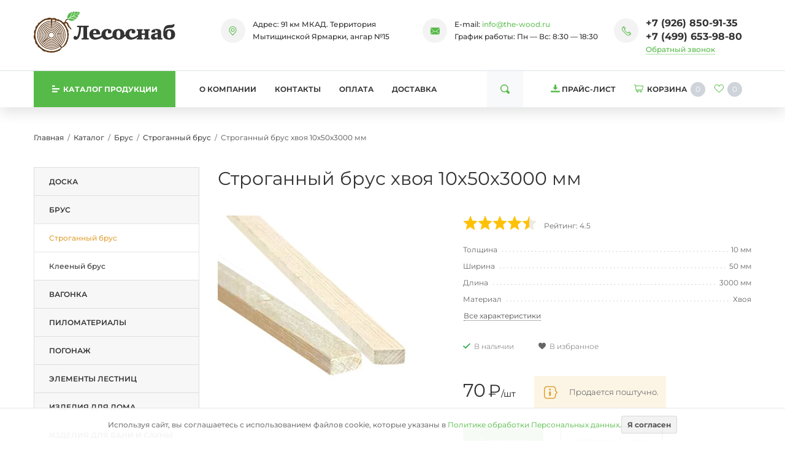

--- FILE ---
content_type: text/html;charset=UTF-8
request_url: https://the-wood.ru/catalog/strogannyj-brus/10-50-3000/
body_size: 12448
content:
<!DOCTYPE html>
<html lang="ru">
<head><meta http-equiv="content-Type" content="text/html; charset=utf-8"><meta http-equiv="X-UA-Compatible" content="IE=edge"><meta name="viewport" content="width=device-width, initial-scale=1, shrink-to-fit=no"><base href="https://the-wood.ru/"><link rel="stylesheet" type="text/css" href="/assets/dist/main.css"><meta name="format-detection" content="telephone=no"><meta name="google-site-verification" content="e4c_ML_yRx82SszFKkBcNvhlyjYLdLg794wjhvBn8iA"><meta name="yandex-verification" content="67965a9acfa7aa20"><meta name="description" content="Строганный брус хвоя 10х50х3000 мм по низкой цене с доставкой по Москве и Московской области."><title>Строганный сухой брус хвоя 10х50х3000 мм - купить с доставкой в Москве</title><link rel="icon" type="image/png" href="/favicon.png"><link rel="preload" href="/zadmin_data/element.image/161077.webp" as="image"><link rel="preload" href="/assets/fonts/Montserrat/Montserrat-VariableFont_wght.woff2" as="font" type="font/woff2" crossorigin=""><style>
            @font-face {
                font-family: 'Montserrat';
                font-weight: 100 900;
                font-display: swap;
                font-style: normal;
                font-named-instance: 'Regular';
                src: local('Montserrat'),
                      url('/assets/fonts/Montserrat/Montserrat-VariableFont_wght.woff2') format('woff2');
            }
            body{
                font-family: 'Montserrat';
            }
            
        </style><link rel="stylesheet" href="/assets/css/form_manager.css" media="print" onload="this.media='all'"></head><body class=""><div class="site-wrap"><div class="sidebar" id="sidebar"><div class="section section--sidebar-logo"><div class="container-fluid"><div class="row pt-2 pb-2"><div class="col"><div class="logo "><a href="/" class="logo__link"><picture><source media="(max-width: 639px)" srcset=""></source><img src="/zadmin_data/element.image/161077.webp" alt=""></picture></a></div></div></div></div></div><div class="section position-relative section--sidebar-mombenu"><div class="row pt-2 pb-2 mb-3 mt-3 no-gutters"><div class="col "><ul class="mobmenu mobmenu--toplevel" data-item="mobmenu"><li class="mobmenu-item  mobmenu-item--submenu"><a href="/catalog/doska/" class="mobmenu-link" data-toggle="mobmenu-forward"><span class="mobmenu-link-text">Доска</span><span class="icon "><svg role="img"><use xmlns:xlink="https://www.w3.org/1999/xlink" xlink:href="/assets/dist/i/svg/sprite.svg#arrow-right"></use></svg></span></a><ul class="mobmenu"><li class="mobmenu-item mobmenu-item--back"><div class="mobmenu-link" data-toggle="mobmenu-back"><span class="icon "><svg role="img"><use xmlns:xlink="https://www.w3.org/1999/xlink" xlink:href="/assets/dist/i/svg/sprite.svg#arrow-left"></use></svg></span><span class="mobmenu-link-text">Назад</span></div></li><li class="mobmenu-item mobmenu-item--title"><a href="/catalog/doska/" class="mobmenu-link"><span class="mobmenu-link-text">Доска</span></a></li><li class="mobmenu-item  "><a href="/catalog/strogannaya-doska/" class="mobmenu-link"><span class="mobmenu-link-text">Строганная доска</span></a><ul class="mobmenu"><li class="mobmenu-item mobmenu-item--back"><div class="mobmenu-link" data-toggle="mobmenu-back"><span class="icon "><svg role="img"><use xmlns:xlink="https://www.w3.org/1999/xlink" xlink:href="/assets/dist/i/svg/sprite.svg#arrow-left"></use></svg></span><span class="mobmenu-link-text">Назад</span></div></li><li class="mobmenu-item mobmenu-item--title"><a href="/catalog/strogannaya-doska/" class="mobmenu-link"><span class="mobmenu-link-text">Строганная доска</span></a></li></ul></li><li class="mobmenu-item  "><a href="/catalog/polovaya-doska/" class="mobmenu-link"><span class="mobmenu-link-text">Половая доска</span></a><ul class="mobmenu"><li class="mobmenu-item mobmenu-item--back"><div class="mobmenu-link" data-toggle="mobmenu-back"><span class="icon "><svg role="img"><use xmlns:xlink="https://www.w3.org/1999/xlink" xlink:href="/assets/dist/i/svg/sprite.svg#arrow-left"></use></svg></span><span class="mobmenu-link-text">Назад</span></div></li><li class="mobmenu-item mobmenu-item--title"><a href="/catalog/polovaya-doska/" class="mobmenu-link"><span class="mobmenu-link-text">Половая доска</span></a></li></ul></li><li class="mobmenu-item  "><a href="/catalog/terrasnaya-doska/" class="mobmenu-link"><span class="mobmenu-link-text">Террасная доска</span></a><ul class="mobmenu"><li class="mobmenu-item mobmenu-item--back"><div class="mobmenu-link" data-toggle="mobmenu-back"><span class="icon "><svg role="img"><use xmlns:xlink="https://www.w3.org/1999/xlink" xlink:href="/assets/dist/i/svg/sprite.svg#arrow-left"></use></svg></span><span class="mobmenu-link-text">Назад</span></div></li><li class="mobmenu-item mobmenu-item--title"><a href="/catalog/terrasnaya-doska/" class="mobmenu-link"><span class="mobmenu-link-text">Террасная доска</span></a></li></ul></li><li class="mobmenu-item  "><a href="/catalog/palubnaya-doska/" class="mobmenu-link"><span class="mobmenu-link-text">Палубная доска</span></a><ul class="mobmenu"><li class="mobmenu-item mobmenu-item--back"><div class="mobmenu-link" data-toggle="mobmenu-back"><span class="icon "><svg role="img"><use xmlns:xlink="https://www.w3.org/1999/xlink" xlink:href="/assets/dist/i/svg/sprite.svg#arrow-left"></use></svg></span><span class="mobmenu-link-text">Назад</span></div></li><li class="mobmenu-item mobmenu-item--title"><a href="/catalog/palubnaya-doska/" class="mobmenu-link"><span class="mobmenu-link-text">Палубная доска</span></a></li></ul></li></ul></li><li class="mobmenu-item mobmenu-item--current mobmenu-item--submenu"><a href="/catalog/brus/" class="mobmenu-link" data-toggle="mobmenu-forward"><span class="mobmenu-link-text">Брус</span><span class="icon "><svg role="img"><use xmlns:xlink="https://www.w3.org/1999/xlink" xlink:href="/assets/dist/i/svg/sprite.svg#arrow-right"></use></svg></span></a><ul class="mobmenu"><li class="mobmenu-item mobmenu-item--back"><div class="mobmenu-link" data-toggle="mobmenu-back"><span class="icon "><svg role="img"><use xmlns:xlink="https://www.w3.org/1999/xlink" xlink:href="/assets/dist/i/svg/sprite.svg#arrow-left"></use></svg></span><span class="mobmenu-link-text">Назад</span></div></li><li class="mobmenu-item mobmenu-item--title"><a href="/catalog/brus/" class="mobmenu-link"><span class="mobmenu-link-text">Брус</span></a></li><li class="mobmenu-item mobmenu-item--current "><a href="/catalog/strogannyj-brus/" class="mobmenu-link"><span class="mobmenu-link-text">Строганный брус</span></a><ul class="mobmenu"><li class="mobmenu-item mobmenu-item--back"><div class="mobmenu-link" data-toggle="mobmenu-back"><span class="icon "><svg role="img"><use xmlns:xlink="https://www.w3.org/1999/xlink" xlink:href="/assets/dist/i/svg/sprite.svg#arrow-left"></use></svg></span><span class="mobmenu-link-text">Назад</span></div></li><li class="mobmenu-item mobmenu-item--title"><a href="/catalog/strogannyj-brus/" class="mobmenu-link"><span class="mobmenu-link-text">Строганный брус</span></a></li></ul></li><li class="mobmenu-item  "><a href="/catalog/kleenyu-brus/" class="mobmenu-link"><span class="mobmenu-link-text">Клееный брус</span></a><ul class="mobmenu"><li class="mobmenu-item mobmenu-item--back"><div class="mobmenu-link" data-toggle="mobmenu-back"><span class="icon "><svg role="img"><use xmlns:xlink="https://www.w3.org/1999/xlink" xlink:href="/assets/dist/i/svg/sprite.svg#arrow-left"></use></svg></span><span class="mobmenu-link-text">Назад</span></div></li><li class="mobmenu-item mobmenu-item--title"><a href="/catalog/kleenyu-brus/" class="mobmenu-link"><span class="mobmenu-link-text">Клееный брус</span></a></li></ul></li></ul></li><li class="mobmenu-item  mobmenu-item--submenu"><a href="/catalog/vagonka/" class="mobmenu-link" data-toggle="mobmenu-forward"><span class="mobmenu-link-text">Вагонка</span><span class="icon "><svg role="img"><use xmlns:xlink="https://www.w3.org/1999/xlink" xlink:href="/assets/dist/i/svg/sprite.svg#arrow-right"></use></svg></span></a><ul class="mobmenu"><li class="mobmenu-item mobmenu-item--back"><div class="mobmenu-link" data-toggle="mobmenu-back"><span class="icon "><svg role="img"><use xmlns:xlink="https://www.w3.org/1999/xlink" xlink:href="/assets/dist/i/svg/sprite.svg#arrow-left"></use></svg></span><span class="mobmenu-link-text">Назад</span></div></li><li class="mobmenu-item mobmenu-item--title"><a href="/catalog/vagonka/" class="mobmenu-link"><span class="mobmenu-link-text">Вагонка</span></a></li><li class="mobmenu-item  "><a href="/catalog/evrovagonka/" class="mobmenu-link"><span class="mobmenu-link-text">Евровагонка</span></a><ul class="mobmenu"><li class="mobmenu-item mobmenu-item--back"><div class="mobmenu-link" data-toggle="mobmenu-back"><span class="icon "><svg role="img"><use xmlns:xlink="https://www.w3.org/1999/xlink" xlink:href="/assets/dist/i/svg/sprite.svg#arrow-left"></use></svg></span><span class="mobmenu-link-text">Назад</span></div></li><li class="mobmenu-item mobmenu-item--title"><a href="/catalog/evrovagonka/" class="mobmenu-link"><span class="mobmenu-link-text">Евровагонка</span></a></li></ul></li><li class="mobmenu-item  "><a href="/catalog/vagonka-shtil/" class="mobmenu-link"><span class="mobmenu-link-text">Вагонка-штиль</span></a><ul class="mobmenu"><li class="mobmenu-item mobmenu-item--back"><div class="mobmenu-link" data-toggle="mobmenu-back"><span class="icon "><svg role="img"><use xmlns:xlink="https://www.w3.org/1999/xlink" xlink:href="/assets/dist/i/svg/sprite.svg#arrow-left"></use></svg></span><span class="mobmenu-link-text">Назад</span></div></li><li class="mobmenu-item mobmenu-item--title"><a href="/catalog/vagonka-shtil/" class="mobmenu-link"><span class="mobmenu-link-text">Вагонка-штиль</span></a></li></ul></li></ul></li><li class="mobmenu-item  mobmenu-item--submenu"><a href="/catalog/pilomaterialy/" class="mobmenu-link" data-toggle="mobmenu-forward"><span class="mobmenu-link-text">Пиломатериалы</span><span class="icon "><svg role="img"><use xmlns:xlink="https://www.w3.org/1999/xlink" xlink:href="/assets/dist/i/svg/sprite.svg#arrow-right"></use></svg></span></a><ul class="mobmenu"><li class="mobmenu-item mobmenu-item--back"><div class="mobmenu-link" data-toggle="mobmenu-back"><span class="icon "><svg role="img"><use xmlns:xlink="https://www.w3.org/1999/xlink" xlink:href="/assets/dist/i/svg/sprite.svg#arrow-left"></use></svg></span><span class="mobmenu-link-text">Назад</span></div></li><li class="mobmenu-item mobmenu-item--title"><a href="/catalog/pilomaterialy/" class="mobmenu-link"><span class="mobmenu-link-text">Пиломатериалы</span></a></li><li class="mobmenu-item  "><a href="/catalog/imitaciya-brusa/" class="mobmenu-link"><span class="mobmenu-link-text">Имитация бруса</span></a><ul class="mobmenu"><li class="mobmenu-item mobmenu-item--back"><div class="mobmenu-link" data-toggle="mobmenu-back"><span class="icon "><svg role="img"><use xmlns:xlink="https://www.w3.org/1999/xlink" xlink:href="/assets/dist/i/svg/sprite.svg#arrow-left"></use></svg></span><span class="mobmenu-link-text">Назад</span></div></li><li class="mobmenu-item mobmenu-item--title"><a href="/catalog/imitaciya-brusa/" class="mobmenu-link"><span class="mobmenu-link-text">Имитация бруса</span></a></li></ul></li><li class="mobmenu-item  "><a href="/catalog/blok-khaus/" class="mobmenu-link"><span class="mobmenu-link-text">Блок хаус</span></a><ul class="mobmenu"><li class="mobmenu-item mobmenu-item--back"><div class="mobmenu-link" data-toggle="mobmenu-back"><span class="icon "><svg role="img"><use xmlns:xlink="https://www.w3.org/1999/xlink" xlink:href="/assets/dist/i/svg/sprite.svg#arrow-left"></use></svg></span><span class="mobmenu-link-text">Назад</span></div></li><li class="mobmenu-item mobmenu-item--title"><a href="/catalog/blok-khaus/" class="mobmenu-link"><span class="mobmenu-link-text">Блок хаус</span></a></li></ul></li><li class="mobmenu-item  "><a href="/catalog/planken/" class="mobmenu-link"><span class="mobmenu-link-text">Планкен</span></a><ul class="mobmenu"><li class="mobmenu-item mobmenu-item--back"><div class="mobmenu-link" data-toggle="mobmenu-back"><span class="icon "><svg role="img"><use xmlns:xlink="https://www.w3.org/1999/xlink" xlink:href="/assets/dist/i/svg/sprite.svg#arrow-left"></use></svg></span><span class="mobmenu-link-text">Назад</span></div></li><li class="mobmenu-item mobmenu-item--title"><a href="/catalog/planken/" class="mobmenu-link"><span class="mobmenu-link-text">Планкен</span></a></li></ul></li><li class="mobmenu-item  "><a href="/catalog/mebelnyy-shchit/" class="mobmenu-link"><span class="mobmenu-link-text">Мебельный щит</span></a><ul class="mobmenu"><li class="mobmenu-item mobmenu-item--back"><div class="mobmenu-link" data-toggle="mobmenu-back"><span class="icon "><svg role="img"><use xmlns:xlink="https://www.w3.org/1999/xlink" xlink:href="/assets/dist/i/svg/sprite.svg#arrow-left"></use></svg></span><span class="mobmenu-link-text">Назад</span></div></li><li class="mobmenu-item mobmenu-item--title"><a href="/catalog/mebelnyy-shchit/" class="mobmenu-link"><span class="mobmenu-link-text">Мебельный щит</span></a></li></ul></li><li class="mobmenu-item  "><a href="/catalog/polok/" class="mobmenu-link"><span class="mobmenu-link-text">Полок</span></a><ul class="mobmenu"><li class="mobmenu-item mobmenu-item--back"><div class="mobmenu-link" data-toggle="mobmenu-back"><span class="icon "><svg role="img"><use xmlns:xlink="https://www.w3.org/1999/xlink" xlink:href="/assets/dist/i/svg/sprite.svg#arrow-left"></use></svg></span><span class="mobmenu-link-text">Назад</span></div></li><li class="mobmenu-item mobmenu-item--title"><a href="/catalog/polok/" class="mobmenu-link"><span class="mobmenu-link-text">Полок</span></a></li></ul></li></ul></li><li class="mobmenu-item  mobmenu-item--submenu"><a href="/catalog/pogonaj/" class="mobmenu-link" data-toggle="mobmenu-forward"><span class="mobmenu-link-text">Погонаж</span><span class="icon "><svg role="img"><use xmlns:xlink="https://www.w3.org/1999/xlink" xlink:href="/assets/dist/i/svg/sprite.svg#arrow-right"></use></svg></span></a><ul class="mobmenu"><li class="mobmenu-item mobmenu-item--back"><div class="mobmenu-link" data-toggle="mobmenu-back"><span class="icon "><svg role="img"><use xmlns:xlink="https://www.w3.org/1999/xlink" xlink:href="/assets/dist/i/svg/sprite.svg#arrow-left"></use></svg></span><span class="mobmenu-link-text">Назад</span></div></li><li class="mobmenu-item mobmenu-item--title"><a href="/catalog/pogonaj/" class="mobmenu-link"><span class="mobmenu-link-text">Погонаж</span></a></li><li class="mobmenu-item  "><a href="/catalog/pogonaj/derevyannye-plintusy/" class="mobmenu-link"><span class="mobmenu-link-text">Плинтусы</span></a><ul class="mobmenu"><li class="mobmenu-item mobmenu-item--back"><div class="mobmenu-link" data-toggle="mobmenu-back"><span class="icon "><svg role="img"><use xmlns:xlink="https://www.w3.org/1999/xlink" xlink:href="/assets/dist/i/svg/sprite.svg#arrow-left"></use></svg></span><span class="mobmenu-link-text">Назад</span></div></li><li class="mobmenu-item mobmenu-item--title"><a href="/catalog/pogonaj/derevyannye-plintusy/" class="mobmenu-link"><span class="mobmenu-link-text">Плинтусы</span></a></li></ul></li><li class="mobmenu-item  "><a href="/catalog/pogonaj/derevyannye-nalichniki/" class="mobmenu-link"><span class="mobmenu-link-text">Наличники</span></a><ul class="mobmenu"><li class="mobmenu-item mobmenu-item--back"><div class="mobmenu-link" data-toggle="mobmenu-back"><span class="icon "><svg role="img"><use xmlns:xlink="https://www.w3.org/1999/xlink" xlink:href="/assets/dist/i/svg/sprite.svg#arrow-left"></use></svg></span><span class="mobmenu-link-text">Назад</span></div></li><li class="mobmenu-item mobmenu-item--title"><a href="/catalog/pogonaj/derevyannye-nalichniki/" class="mobmenu-link"><span class="mobmenu-link-text">Наличники</span></a></li></ul></li><li class="mobmenu-item  "><a href="/catalog/pogonaj/derevyannye-ugolki/" class="mobmenu-link"><span class="mobmenu-link-text">Уголки</span></a><ul class="mobmenu"><li class="mobmenu-item mobmenu-item--back"><div class="mobmenu-link" data-toggle="mobmenu-back"><span class="icon "><svg role="img"><use xmlns:xlink="https://www.w3.org/1999/xlink" xlink:href="/assets/dist/i/svg/sprite.svg#arrow-left"></use></svg></span><span class="mobmenu-link-text">Назад</span></div></li><li class="mobmenu-item mobmenu-item--title"><a href="/catalog/pogonaj/derevyannye-ugolki/" class="mobmenu-link"><span class="mobmenu-link-text">Уголки</span></a></li></ul></li><li class="mobmenu-item  "><a href="/catalog/pogonaj/derevyannye-raskladki/" class="mobmenu-link"><span class="mobmenu-link-text">Раскладки</span></a><ul class="mobmenu"><li class="mobmenu-item mobmenu-item--back"><div class="mobmenu-link" data-toggle="mobmenu-back"><span class="icon "><svg role="img"><use xmlns:xlink="https://www.w3.org/1999/xlink" xlink:href="/assets/dist/i/svg/sprite.svg#arrow-left"></use></svg></span><span class="mobmenu-link-text">Назад</span></div></li><li class="mobmenu-item mobmenu-item--title"><a href="/catalog/pogonaj/derevyannye-raskladki/" class="mobmenu-link"><span class="mobmenu-link-text">Раскладки</span></a></li></ul></li><li class="mobmenu-item  "><a href="/catalog/pogonaj/hvoya/" class="mobmenu-link"><span class="mobmenu-link-text">Из хвои</span></a><ul class="mobmenu"><li class="mobmenu-item mobmenu-item--back"><div class="mobmenu-link" data-toggle="mobmenu-back"><span class="icon "><svg role="img"><use xmlns:xlink="https://www.w3.org/1999/xlink" xlink:href="/assets/dist/i/svg/sprite.svg#arrow-left"></use></svg></span><span class="mobmenu-link-text">Назад</span></div></li><li class="mobmenu-item mobmenu-item--title"><a href="/catalog/pogonaj/hvoya/" class="mobmenu-link"><span class="mobmenu-link-text">Из хвои</span></a></li></ul></li><li class="mobmenu-item  "><a href="/catalog/pogonaj/listvennica/" class="mobmenu-link"><span class="mobmenu-link-text">Из лиственницы</span></a><ul class="mobmenu"><li class="mobmenu-item mobmenu-item--back"><div class="mobmenu-link" data-toggle="mobmenu-back"><span class="icon "><svg role="img"><use xmlns:xlink="https://www.w3.org/1999/xlink" xlink:href="/assets/dist/i/svg/sprite.svg#arrow-left"></use></svg></span><span class="mobmenu-link-text">Назад</span></div></li><li class="mobmenu-item mobmenu-item--title"><a href="/catalog/pogonaj/listvennica/" class="mobmenu-link"><span class="mobmenu-link-text">Из лиственницы</span></a></li></ul></li><li class="mobmenu-item  "><a href="/catalog/pogonaj/dub/" class="mobmenu-link"><span class="mobmenu-link-text">Из дуба</span></a><ul class="mobmenu"><li class="mobmenu-item mobmenu-item--back"><div class="mobmenu-link" data-toggle="mobmenu-back"><span class="icon "><svg role="img"><use xmlns:xlink="https://www.w3.org/1999/xlink" xlink:href="/assets/dist/i/svg/sprite.svg#arrow-left"></use></svg></span><span class="mobmenu-link-text">Назад</span></div></li><li class="mobmenu-item mobmenu-item--title"><a href="/catalog/pogonaj/dub/" class="mobmenu-link"><span class="mobmenu-link-text">Из дуба</span></a></li></ul></li><li class="mobmenu-item  "><a href="/catalog/pogonaj/lipa/" class="mobmenu-link"><span class="mobmenu-link-text">Из липы</span></a><ul class="mobmenu"><li class="mobmenu-item mobmenu-item--back"><div class="mobmenu-link" data-toggle="mobmenu-back"><span class="icon "><svg role="img"><use xmlns:xlink="https://www.w3.org/1999/xlink" xlink:href="/assets/dist/i/svg/sprite.svg#arrow-left"></use></svg></span><span class="mobmenu-link-text">Назад</span></div></li><li class="mobmenu-item mobmenu-item--title"><a href="/catalog/pogonaj/lipa/" class="mobmenu-link"><span class="mobmenu-link-text">Из липы</span></a></li></ul></li></ul></li><li class="mobmenu-item  mobmenu-item--submenu"><a href="/catalog/elementy-lestnic/" class="mobmenu-link" data-toggle="mobmenu-forward"><span class="mobmenu-link-text">Элементы лестниц</span><span class="icon "><svg role="img"><use xmlns:xlink="https://www.w3.org/1999/xlink" xlink:href="/assets/dist/i/svg/sprite.svg#arrow-right"></use></svg></span></a><ul class="mobmenu"><li class="mobmenu-item mobmenu-item--back"><div class="mobmenu-link" data-toggle="mobmenu-back"><span class="icon "><svg role="img"><use xmlns:xlink="https://www.w3.org/1999/xlink" xlink:href="/assets/dist/i/svg/sprite.svg#arrow-left"></use></svg></span><span class="mobmenu-link-text">Назад</span></div></li><li class="mobmenu-item mobmenu-item--title"><a href="/catalog/elementy-lestnic/" class="mobmenu-link"><span class="mobmenu-link-text">Элементы лестниц</span></a></li><li class="mobmenu-item  "><a href="/catalog/elementy-lestnic/derevyannye-stupeni/" class="mobmenu-link"><span class="mobmenu-link-text">Ступени</span></a><ul class="mobmenu"><li class="mobmenu-item mobmenu-item--back"><div class="mobmenu-link" data-toggle="mobmenu-back"><span class="icon "><svg role="img"><use xmlns:xlink="https://www.w3.org/1999/xlink" xlink:href="/assets/dist/i/svg/sprite.svg#arrow-left"></use></svg></span><span class="mobmenu-link-text">Назад</span></div></li><li class="mobmenu-item mobmenu-item--title"><a href="/catalog/elementy-lestnic/derevyannye-stupeni/" class="mobmenu-link"><span class="mobmenu-link-text">Ступени</span></a></li></ul></li><li class="mobmenu-item  "><a href="/catalog/elementy-lestnic/derevyannye-ploshadki/" class="mobmenu-link"><span class="mobmenu-link-text">Площадки</span></a><ul class="mobmenu"><li class="mobmenu-item mobmenu-item--back"><div class="mobmenu-link" data-toggle="mobmenu-back"><span class="icon "><svg role="img"><use xmlns:xlink="https://www.w3.org/1999/xlink" xlink:href="/assets/dist/i/svg/sprite.svg#arrow-left"></use></svg></span><span class="mobmenu-link-text">Назад</span></div></li><li class="mobmenu-item mobmenu-item--title"><a href="/catalog/elementy-lestnic/derevyannye-ploshadki/" class="mobmenu-link"><span class="mobmenu-link-text">Площадки</span></a></li></ul></li><li class="mobmenu-item  "><a href="/catalog/elementy-lestnic/derevyannye-poruchni/" class="mobmenu-link"><span class="mobmenu-link-text">Поручни</span></a><ul class="mobmenu"><li class="mobmenu-item mobmenu-item--back"><div class="mobmenu-link" data-toggle="mobmenu-back"><span class="icon "><svg role="img"><use xmlns:xlink="https://www.w3.org/1999/xlink" xlink:href="/assets/dist/i/svg/sprite.svg#arrow-left"></use></svg></span><span class="mobmenu-link-text">Назад</span></div></li><li class="mobmenu-item mobmenu-item--title"><a href="/catalog/elementy-lestnic/derevyannye-poruchni/" class="mobmenu-link"><span class="mobmenu-link-text">Поручни</span></a></li></ul></li><li class="mobmenu-item  "><a href="/catalog/elementy-lestnic/derevyannaya-tetiva/" class="mobmenu-link"><span class="mobmenu-link-text">Тетива</span></a><ul class="mobmenu"><li class="mobmenu-item mobmenu-item--back"><div class="mobmenu-link" data-toggle="mobmenu-back"><span class="icon "><svg role="img"><use xmlns:xlink="https://www.w3.org/1999/xlink" xlink:href="/assets/dist/i/svg/sprite.svg#arrow-left"></use></svg></span><span class="mobmenu-link-text">Назад</span></div></li><li class="mobmenu-item mobmenu-item--title"><a href="/catalog/elementy-lestnic/derevyannaya-tetiva/" class="mobmenu-link"><span class="mobmenu-link-text">Тетива</span></a></li></ul></li><li class="mobmenu-item  "><a href="/catalog/elementy-lestnic/derevyannye-balyasiny/" class="mobmenu-link"><span class="mobmenu-link-text">Балясины</span></a><ul class="mobmenu"><li class="mobmenu-item mobmenu-item--back"><div class="mobmenu-link" data-toggle="mobmenu-back"><span class="icon "><svg role="img"><use xmlns:xlink="https://www.w3.org/1999/xlink" xlink:href="/assets/dist/i/svg/sprite.svg#arrow-left"></use></svg></span><span class="mobmenu-link-text">Назад</span></div></li><li class="mobmenu-item mobmenu-item--title"><a href="/catalog/elementy-lestnic/derevyannye-balyasiny/" class="mobmenu-link"><span class="mobmenu-link-text">Балясины</span></a></li></ul></li><li class="mobmenu-item  "><a href="/catalog/elementy-lestnic/derevyannye-podbalyasenniki/" class="mobmenu-link"><span class="mobmenu-link-text">Подбалясенники</span></a><ul class="mobmenu"><li class="mobmenu-item mobmenu-item--back"><div class="mobmenu-link" data-toggle="mobmenu-back"><span class="icon "><svg role="img"><use xmlns:xlink="https://www.w3.org/1999/xlink" xlink:href="/assets/dist/i/svg/sprite.svg#arrow-left"></use></svg></span><span class="mobmenu-link-text">Назад</span></div></li><li class="mobmenu-item mobmenu-item--title"><a href="/catalog/elementy-lestnic/derevyannye-podbalyasenniki/" class="mobmenu-link"><span class="mobmenu-link-text">Подбалясенники</span></a></li></ul></li><li class="mobmenu-item  "><a href="/catalog/elementy-lestnic/derevyannye-stolby/" class="mobmenu-link"><span class="mobmenu-link-text">Столбы</span></a><ul class="mobmenu"><li class="mobmenu-item mobmenu-item--back"><div class="mobmenu-link" data-toggle="mobmenu-back"><span class="icon "><svg role="img"><use xmlns:xlink="https://www.w3.org/1999/xlink" xlink:href="/assets/dist/i/svg/sprite.svg#arrow-left"></use></svg></span><span class="mobmenu-link-text">Назад</span></div></li><li class="mobmenu-item mobmenu-item--title"><a href="/catalog/elementy-lestnic/derevyannye-stolby/" class="mobmenu-link"><span class="mobmenu-link-text">Столбы</span></a></li></ul></li><li class="mobmenu-item  "><a href="/catalog/elementy-lestnic/derevyannyu-brus-dlya-lestnic/" class="mobmenu-link"><span class="mobmenu-link-text">Брус</span></a><ul class="mobmenu"><li class="mobmenu-item mobmenu-item--back"><div class="mobmenu-link" data-toggle="mobmenu-back"><span class="icon "><svg role="img"><use xmlns:xlink="https://www.w3.org/1999/xlink" xlink:href="/assets/dist/i/svg/sprite.svg#arrow-left"></use></svg></span><span class="mobmenu-link-text">Назад</span></div></li><li class="mobmenu-item mobmenu-item--title"><a href="/catalog/elementy-lestnic/derevyannyu-brus-dlya-lestnic/" class="mobmenu-link"><span class="mobmenu-link-text">Брус</span></a></li></ul></li><li class="mobmenu-item  "><a href="/catalog/elementy-lestnic/listvennica/" class="mobmenu-link"><span class="mobmenu-link-text">Из лиственницы</span></a><ul class="mobmenu"><li class="mobmenu-item mobmenu-item--back"><div class="mobmenu-link" data-toggle="mobmenu-back"><span class="icon "><svg role="img"><use xmlns:xlink="https://www.w3.org/1999/xlink" xlink:href="/assets/dist/i/svg/sprite.svg#arrow-left"></use></svg></span><span class="mobmenu-link-text">Назад</span></div></li><li class="mobmenu-item mobmenu-item--title"><a href="/catalog/elementy-lestnic/listvennica/" class="mobmenu-link"><span class="mobmenu-link-text">Из лиственницы</span></a></li></ul></li><li class="mobmenu-item  "><a href="/catalog/elementy-lestnic/hvoya/" class="mobmenu-link"><span class="mobmenu-link-text">Из хвои</span></a><ul class="mobmenu"><li class="mobmenu-item mobmenu-item--back"><div class="mobmenu-link" data-toggle="mobmenu-back"><span class="icon "><svg role="img"><use xmlns:xlink="https://www.w3.org/1999/xlink" xlink:href="/assets/dist/i/svg/sprite.svg#arrow-left"></use></svg></span><span class="mobmenu-link-text">Назад</span></div></li><li class="mobmenu-item mobmenu-item--title"><a href="/catalog/elementy-lestnic/hvoya/" class="mobmenu-link"><span class="mobmenu-link-text">Из хвои</span></a></li></ul></li></ul></li><li class="mobmenu-item  mobmenu-item--submenu"><a href="/catalog/tovary-dlya-doma/" class="mobmenu-link" data-toggle="mobmenu-forward"><span class="mobmenu-link-text">Изделия для дома</span><span class="icon "><svg role="img"><use xmlns:xlink="https://www.w3.org/1999/xlink" xlink:href="/assets/dist/i/svg/sprite.svg#arrow-right"></use></svg></span></a><ul class="mobmenu"><li class="mobmenu-item mobmenu-item--back"><div class="mobmenu-link" data-toggle="mobmenu-back"><span class="icon "><svg role="img"><use xmlns:xlink="https://www.w3.org/1999/xlink" xlink:href="/assets/dist/i/svg/sprite.svg#arrow-left"></use></svg></span><span class="mobmenu-link-text">Назад</span></div></li><li class="mobmenu-item mobmenu-item--title"><a href="/catalog/tovary-dlya-doma/" class="mobmenu-link"><span class="mobmenu-link-text">Изделия для дома</span></a></li><li class="mobmenu-item  "><a href="/catalog/derevyannye-dveri/" class="mobmenu-link"><span class="mobmenu-link-text">Двери</span></a><ul class="mobmenu"><li class="mobmenu-item mobmenu-item--back"><div class="mobmenu-link" data-toggle="mobmenu-back"><span class="icon "><svg role="img"><use xmlns:xlink="https://www.w3.org/1999/xlink" xlink:href="/assets/dist/i/svg/sprite.svg#arrow-left"></use></svg></span><span class="mobmenu-link-text">Назад</span></div></li><li class="mobmenu-item mobmenu-item--title"><a href="/catalog/derevyannye-dveri/" class="mobmenu-link"><span class="mobmenu-link-text">Двери</span></a></li></ul></li><li class="mobmenu-item  "><a href="/catalog/derevyannye-podokonniki/" class="mobmenu-link"><span class="mobmenu-link-text">Подоконники</span></a><ul class="mobmenu"><li class="mobmenu-item mobmenu-item--back"><div class="mobmenu-link" data-toggle="mobmenu-back"><span class="icon "><svg role="img"><use xmlns:xlink="https://www.w3.org/1999/xlink" xlink:href="/assets/dist/i/svg/sprite.svg#arrow-left"></use></svg></span><span class="mobmenu-link-text">Назад</span></div></li><li class="mobmenu-item mobmenu-item--title"><a href="/catalog/derevyannye-podokonniki/" class="mobmenu-link"><span class="mobmenu-link-text">Подоконники</span></a></li></ul></li><li class="mobmenu-item  "><a href="/catalog/derevyannye-stoleshnicy/" class="mobmenu-link"><span class="mobmenu-link-text">Столешницы</span></a><ul class="mobmenu"><li class="mobmenu-item mobmenu-item--back"><div class="mobmenu-link" data-toggle="mobmenu-back"><span class="icon "><svg role="img"><use xmlns:xlink="https://www.w3.org/1999/xlink" xlink:href="/assets/dist/i/svg/sprite.svg#arrow-left"></use></svg></span><span class="mobmenu-link-text">Назад</span></div></li><li class="mobmenu-item mobmenu-item--title"><a href="/catalog/derevyannye-stoleshnicy/" class="mobmenu-link"><span class="mobmenu-link-text">Столешницы</span></a></li></ul></li></ul></li><li class="mobmenu-item  mobmenu-item--submenu"><a href="/catalog/tovary-dlya-bani/" class="mobmenu-link" data-toggle="mobmenu-forward"><span class="mobmenu-link-text">Изделия для бани и сауны</span><span class="icon "><svg role="img"><use xmlns:xlink="https://www.w3.org/1999/xlink" xlink:href="/assets/dist/i/svg/sprite.svg#arrow-right"></use></svg></span></a><ul class="mobmenu"><li class="mobmenu-item mobmenu-item--back"><div class="mobmenu-link" data-toggle="mobmenu-back"><span class="icon "><svg role="img"><use xmlns:xlink="https://www.w3.org/1999/xlink" xlink:href="/assets/dist/i/svg/sprite.svg#arrow-left"></use></svg></span><span class="mobmenu-link-text">Назад</span></div></li><li class="mobmenu-item mobmenu-item--title"><a href="/catalog/tovary-dlya-bani/" class="mobmenu-link"><span class="mobmenu-link-text">Изделия для бани и сауны</span></a></li><li class="mobmenu-item  "><a href="/catalog/tovary-dlya-bani/abajury/" class="mobmenu-link"><span class="mobmenu-link-text">Абажуры</span></a><ul class="mobmenu"><li class="mobmenu-item mobmenu-item--back"><div class="mobmenu-link" data-toggle="mobmenu-back"><span class="icon "><svg role="img"><use xmlns:xlink="https://www.w3.org/1999/xlink" xlink:href="/assets/dist/i/svg/sprite.svg#arrow-left"></use></svg></span><span class="mobmenu-link-text">Назад</span></div></li><li class="mobmenu-item mobmenu-item--title"><a href="/catalog/tovary-dlya-bani/abajury/" class="mobmenu-link"><span class="mobmenu-link-text">Абажуры</span></a></li></ul></li><li class="mobmenu-item  "><a href="/catalog/tovary-dlya-bani/vent-reshetki/" class="mobmenu-link"><span class="mobmenu-link-text">Вентиляционные решетки</span></a><ul class="mobmenu"><li class="mobmenu-item mobmenu-item--back"><div class="mobmenu-link" data-toggle="mobmenu-back"><span class="icon "><svg role="img"><use xmlns:xlink="https://www.w3.org/1999/xlink" xlink:href="/assets/dist/i/svg/sprite.svg#arrow-left"></use></svg></span><span class="mobmenu-link-text">Назад</span></div></li><li class="mobmenu-item mobmenu-item--title"><a href="/catalog/tovary-dlya-bani/vent-reshetki/" class="mobmenu-link"><span class="mobmenu-link-text">Вентиляционные решетки</span></a></li></ul></li><li class="mobmenu-item  "><a href="/catalog/tovary-dlya-bani/svetilniki/" class="mobmenu-link"><span class="mobmenu-link-text">Светильники</span></a><ul class="mobmenu"><li class="mobmenu-item mobmenu-item--back"><div class="mobmenu-link" data-toggle="mobmenu-back"><span class="icon "><svg role="img"><use xmlns:xlink="https://www.w3.org/1999/xlink" xlink:href="/assets/dist/i/svg/sprite.svg#arrow-left"></use></svg></span><span class="mobmenu-link-text">Назад</span></div></li><li class="mobmenu-item mobmenu-item--title"><a href="/catalog/tovary-dlya-bani/svetilniki/" class="mobmenu-link"><span class="mobmenu-link-text">Светильники</span></a></li></ul></li><li class="mobmenu-item  "><a href="/catalog/tovary-dlya-bani/polok-banya/" class="mobmenu-link"><span class="mobmenu-link-text">Полок для бани</span></a><ul class="mobmenu"><li class="mobmenu-item mobmenu-item--back"><div class="mobmenu-link" data-toggle="mobmenu-back"><span class="icon "><svg role="img"><use xmlns:xlink="https://www.w3.org/1999/xlink" xlink:href="/assets/dist/i/svg/sprite.svg#arrow-left"></use></svg></span><span class="mobmenu-link-text">Назад</span></div></li><li class="mobmenu-item mobmenu-item--title"><a href="/catalog/tovary-dlya-bani/polok-banya/" class="mobmenu-link"><span class="mobmenu-link-text">Полок для бани</span></a></li></ul></li><li class="mobmenu-item  "><a href="/catalog/tovary-dlya-bani/derevyannye-dveri/" class="mobmenu-link"><span class="mobmenu-link-text">Двери</span></a><ul class="mobmenu"><li class="mobmenu-item mobmenu-item--back"><div class="mobmenu-link" data-toggle="mobmenu-back"><span class="icon "><svg role="img"><use xmlns:xlink="https://www.w3.org/1999/xlink" xlink:href="/assets/dist/i/svg/sprite.svg#arrow-left"></use></svg></span><span class="mobmenu-link-text">Назад</span></div></li><li class="mobmenu-item mobmenu-item--title"><a href="/catalog/tovary-dlya-bani/derevyannye-dveri/" class="mobmenu-link"><span class="mobmenu-link-text">Двери</span></a></li></ul></li><li class="mobmenu-item  "><a href="/catalog/tovary-dlya-bani/derevyannye-okna/" class="mobmenu-link"><span class="mobmenu-link-text">Окна</span></a><ul class="mobmenu"><li class="mobmenu-item mobmenu-item--back"><div class="mobmenu-link" data-toggle="mobmenu-back"><span class="icon "><svg role="img"><use xmlns:xlink="https://www.w3.org/1999/xlink" xlink:href="/assets/dist/i/svg/sprite.svg#arrow-left"></use></svg></span><span class="mobmenu-link-text">Назад</span></div></li><li class="mobmenu-item mobmenu-item--title"><a href="/catalog/tovary-dlya-bani/derevyannye-okna/" class="mobmenu-link"><span class="mobmenu-link-text">Окна</span></a></li></ul></li><li class="mobmenu-item  "><a href="/catalog/tovary-dlya-bani/folga/" class="mobmenu-link"><span class="mobmenu-link-text">Фольга</span></a><ul class="mobmenu"><li class="mobmenu-item mobmenu-item--back"><div class="mobmenu-link" data-toggle="mobmenu-back"><span class="icon "><svg role="img"><use xmlns:xlink="https://www.w3.org/1999/xlink" xlink:href="/assets/dist/i/svg/sprite.svg#arrow-left"></use></svg></span><span class="mobmenu-link-text">Назад</span></div></li><li class="mobmenu-item mobmenu-item--title"><a href="/catalog/tovary-dlya-bani/folga/" class="mobmenu-link"><span class="mobmenu-link-text">Фольга</span></a></li></ul></li><li class="mobmenu-item  "><a href="/catalog/tovary-dlya-bani/ruchki/" class="mobmenu-link"><span class="mobmenu-link-text">Ручки</span></a><ul class="mobmenu"><li class="mobmenu-item mobmenu-item--back"><div class="mobmenu-link" data-toggle="mobmenu-back"><span class="icon "><svg role="img"><use xmlns:xlink="https://www.w3.org/1999/xlink" xlink:href="/assets/dist/i/svg/sprite.svg#arrow-left"></use></svg></span><span class="mobmenu-link-text">Назад</span></div></li><li class="mobmenu-item mobmenu-item--title"><a href="/catalog/tovary-dlya-bani/ruchki/" class="mobmenu-link"><span class="mobmenu-link-text">Ручки</span></a></li></ul></li></ul></li><li class="mobmenu-item  mobmenu-item--submenu"><a href="/catalog/krepej/" class="mobmenu-link" data-toggle="mobmenu-forward"><span class="mobmenu-link-text">Крепеж</span><span class="icon "><svg role="img"><use xmlns:xlink="https://www.w3.org/1999/xlink" xlink:href="/assets/dist/i/svg/sprite.svg#arrow-right"></use></svg></span></a><ul class="mobmenu"><li class="mobmenu-item mobmenu-item--back"><div class="mobmenu-link" data-toggle="mobmenu-back"><span class="icon "><svg role="img"><use xmlns:xlink="https://www.w3.org/1999/xlink" xlink:href="/assets/dist/i/svg/sprite.svg#arrow-left"></use></svg></span><span class="mobmenu-link-text">Назад</span></div></li><li class="mobmenu-item mobmenu-item--title"><a href="/catalog/krepej/" class="mobmenu-link"><span class="mobmenu-link-text">Крепеж</span></a></li><li class="mobmenu-item  "><a href="/catalog/krepej/klyajmery/" class="mobmenu-link"><span class="mobmenu-link-text">Кляймеры</span></a><ul class="mobmenu"><li class="mobmenu-item mobmenu-item--back"><div class="mobmenu-link" data-toggle="mobmenu-back"><span class="icon "><svg role="img"><use xmlns:xlink="https://www.w3.org/1999/xlink" xlink:href="/assets/dist/i/svg/sprite.svg#arrow-left"></use></svg></span><span class="mobmenu-link-text">Назад</span></div></li><li class="mobmenu-item mobmenu-item--title"><a href="/catalog/krepej/klyajmery/" class="mobmenu-link"><span class="mobmenu-link-text">Кляймеры</span></a></li></ul></li><li class="mobmenu-item  "><a href="/catalog/krepej/krepleniya/" class="mobmenu-link"><span class="mobmenu-link-text">Крепления</span></a><ul class="mobmenu"><li class="mobmenu-item mobmenu-item--back"><div class="mobmenu-link" data-toggle="mobmenu-back"><span class="icon "><svg role="img"><use xmlns:xlink="https://www.w3.org/1999/xlink" xlink:href="/assets/dist/i/svg/sprite.svg#arrow-left"></use></svg></span><span class="mobmenu-link-text">Назад</span></div></li><li class="mobmenu-item mobmenu-item--title"><a href="/catalog/krepej/krepleniya/" class="mobmenu-link"><span class="mobmenu-link-text">Крепления</span></a></li></ul></li><li class="mobmenu-item  "><a href="/catalog/krepej/gvozdi/" class="mobmenu-link"><span class="mobmenu-link-text">Гвозди</span></a><ul class="mobmenu"><li class="mobmenu-item mobmenu-item--back"><div class="mobmenu-link" data-toggle="mobmenu-back"><span class="icon "><svg role="img"><use xmlns:xlink="https://www.w3.org/1999/xlink" xlink:href="/assets/dist/i/svg/sprite.svg#arrow-left"></use></svg></span><span class="mobmenu-link-text">Назад</span></div></li><li class="mobmenu-item mobmenu-item--title"><a href="/catalog/krepej/gvozdi/" class="mobmenu-link"><span class="mobmenu-link-text">Гвозди</span></a></li></ul></li><li class="mobmenu-item  "><a href="/catalog/krepej/samorezy/" class="mobmenu-link"><span class="mobmenu-link-text">Саморезы</span></a><ul class="mobmenu"><li class="mobmenu-item mobmenu-item--back"><div class="mobmenu-link" data-toggle="mobmenu-back"><span class="icon "><svg role="img"><use xmlns:xlink="https://www.w3.org/1999/xlink" xlink:href="/assets/dist/i/svg/sprite.svg#arrow-left"></use></svg></span><span class="mobmenu-link-text">Назад</span></div></li><li class="mobmenu-item mobmenu-item--title"><a href="/catalog/krepej/samorezy/" class="mobmenu-link"><span class="mobmenu-link-text">Саморезы</span></a></li></ul></li></ul></li><li class="mobmenu-item  mobmenu-item--submenu"><a href="/catalog/pilomaterialy-po-tipu/" class="mobmenu-link" data-toggle="mobmenu-forward"><span class="mobmenu-link-text">Пиломатериалы по типу</span><span class="icon "><svg role="img"><use xmlns:xlink="https://www.w3.org/1999/xlink" xlink:href="/assets/dist/i/svg/sprite.svg#arrow-right"></use></svg></span></a><ul class="mobmenu"><li class="mobmenu-item mobmenu-item--back"><div class="mobmenu-link" data-toggle="mobmenu-back"><span class="icon "><svg role="img"><use xmlns:xlink="https://www.w3.org/1999/xlink" xlink:href="/assets/dist/i/svg/sprite.svg#arrow-left"></use></svg></span><span class="mobmenu-link-text">Назад</span></div></li><li class="mobmenu-item mobmenu-item--title"><a href="/catalog/pilomaterialy-po-tipu/" class="mobmenu-link"><span class="mobmenu-link-text">Пиломатериалы по типу</span></a></li><li class="mobmenu-item  "><a href="/catalog/strogannyj-pilomaterial/" class="mobmenu-link"><span class="mobmenu-link-text">Строганный пиломатериал</span></a><ul class="mobmenu"><li class="mobmenu-item mobmenu-item--back"><div class="mobmenu-link" data-toggle="mobmenu-back"><span class="icon "><svg role="img"><use xmlns:xlink="https://www.w3.org/1999/xlink" xlink:href="/assets/dist/i/svg/sprite.svg#arrow-left"></use></svg></span><span class="mobmenu-link-text">Назад</span></div></li><li class="mobmenu-item mobmenu-item--title"><a href="/catalog/strogannyj-pilomaterial/" class="mobmenu-link"><span class="mobmenu-link-text">Строганный пиломатериал</span></a></li></ul></li><li class="mobmenu-item  "><a href="/catalog/suhoy-pilomaterial/" class="mobmenu-link"><span class="mobmenu-link-text">Сухой пиломатериал</span></a><ul class="mobmenu"><li class="mobmenu-item mobmenu-item--back"><div class="mobmenu-link" data-toggle="mobmenu-back"><span class="icon "><svg role="img"><use xmlns:xlink="https://www.w3.org/1999/xlink" xlink:href="/assets/dist/i/svg/sprite.svg#arrow-left"></use></svg></span><span class="mobmenu-link-text">Назад</span></div></li><li class="mobmenu-item mobmenu-item--title"><a href="/catalog/suhoy-pilomaterial/" class="mobmenu-link"><span class="mobmenu-link-text">Сухой пиломатериал</span></a></li></ul></li><li class="mobmenu-item  "><a href="/catalog/derevyannye-lestnichnye-marshi/" class="mobmenu-link"><span class="mobmenu-link-text">Деревянные лестничные марши</span></a><ul class="mobmenu"><li class="mobmenu-item mobmenu-item--back"><div class="mobmenu-link" data-toggle="mobmenu-back"><span class="icon "><svg role="img"><use xmlns:xlink="https://www.w3.org/1999/xlink" xlink:href="/assets/dist/i/svg/sprite.svg#arrow-left"></use></svg></span><span class="mobmenu-link-text">Назад</span></div></li><li class="mobmenu-item mobmenu-item--title"><a href="/catalog/derevyannye-lestnichnye-marshi/" class="mobmenu-link"><span class="mobmenu-link-text">Деревянные лестничные марши</span></a></li></ul></li><li class="mobmenu-item  "><a href="/catalog/pilomaterialy-lipa/" class="mobmenu-link"><span class="mobmenu-link-text">Пиломатериалы из липы</span></a><ul class="mobmenu"><li class="mobmenu-item mobmenu-item--back"><div class="mobmenu-link" data-toggle="mobmenu-back"><span class="icon "><svg role="img"><use xmlns:xlink="https://www.w3.org/1999/xlink" xlink:href="/assets/dist/i/svg/sprite.svg#arrow-left"></use></svg></span><span class="mobmenu-link-text">Назад</span></div></li><li class="mobmenu-item mobmenu-item--title"><a href="/catalog/pilomaterialy-lipa/" class="mobmenu-link"><span class="mobmenu-link-text">Пиломатериалы из липы</span></a></li></ul></li><li class="mobmenu-item  "><a href="/catalog/aksessuary-dlya-bani-i-sauny/" class="mobmenu-link"><span class="mobmenu-link-text">Аксессуары для бани и сауны</span></a><ul class="mobmenu"><li class="mobmenu-item mobmenu-item--back"><div class="mobmenu-link" data-toggle="mobmenu-back"><span class="icon "><svg role="img"><use xmlns:xlink="https://www.w3.org/1999/xlink" xlink:href="/assets/dist/i/svg/sprite.svg#arrow-left"></use></svg></span><span class="mobmenu-link-text">Назад</span></div></li><li class="mobmenu-item mobmenu-item--title"><a href="/catalog/aksessuary-dlya-bani-i-sauny/" class="mobmenu-link"><span class="mobmenu-link-text">Аксессуары для бани и сауны</span></a></li></ul></li><li class="mobmenu-item  "><a href="/catalog/pilomaterialy-hvoya/" class="mobmenu-link"><span class="mobmenu-link-text">Пиломатериалы из хвои</span></a><ul class="mobmenu"><li class="mobmenu-item mobmenu-item--back"><div class="mobmenu-link" data-toggle="mobmenu-back"><span class="icon "><svg role="img"><use xmlns:xlink="https://www.w3.org/1999/xlink" xlink:href="/assets/dist/i/svg/sprite.svg#arrow-left"></use></svg></span><span class="mobmenu-link-text">Назад</span></div></li><li class="mobmenu-item mobmenu-item--title"><a href="/catalog/pilomaterialy-hvoya/" class="mobmenu-link"><span class="mobmenu-link-text">Пиломатериалы из хвои</span></a></li></ul></li><li class="mobmenu-item  "><a href="/catalog/dvernoy-pogonaj/" class="mobmenu-link"><span class="mobmenu-link-text">Дверной погонаж</span></a><ul class="mobmenu"><li class="mobmenu-item mobmenu-item--back"><div class="mobmenu-link" data-toggle="mobmenu-back"><span class="icon "><svg role="img"><use xmlns:xlink="https://www.w3.org/1999/xlink" xlink:href="/assets/dist/i/svg/sprite.svg#arrow-left"></use></svg></span><span class="mobmenu-link-text">Назад</span></div></li><li class="mobmenu-item mobmenu-item--title"><a href="/catalog/dvernoy-pogonaj/" class="mobmenu-link"><span class="mobmenu-link-text">Дверной погонаж</span></a></li></ul></li><li class="mobmenu-item  "><a href="/catalog/pilomaterialy-listvennica/" class="mobmenu-link"><span class="mobmenu-link-text">Пиломатериалы из лиственницы</span></a><ul class="mobmenu"><li class="mobmenu-item mobmenu-item--back"><div class="mobmenu-link" data-toggle="mobmenu-back"><span class="icon "><svg role="img"><use xmlns:xlink="https://www.w3.org/1999/xlink" xlink:href="/assets/dist/i/svg/sprite.svg#arrow-left"></use></svg></span><span class="mobmenu-link-text">Назад</span></div></li><li class="mobmenu-item mobmenu-item--title"><a href="/catalog/pilomaterialy-listvennica/" class="mobmenu-link"><span class="mobmenu-link-text">Пиломатериалы из лиственницы</span></a></li></ul></li><li class="mobmenu-item  "><a href="/catalog/stroitelnyj-pilomaterial/" class="mobmenu-link"><span class="mobmenu-link-text">Строительный пиломатериал</span></a><ul class="mobmenu"><li class="mobmenu-item mobmenu-item--back"><div class="mobmenu-link" data-toggle="mobmenu-back"><span class="icon "><svg role="img"><use xmlns:xlink="https://www.w3.org/1999/xlink" xlink:href="/assets/dist/i/svg/sprite.svg#arrow-left"></use></svg></span><span class="mobmenu-link-text">Назад</span></div></li><li class="mobmenu-item mobmenu-item--title"><a href="/catalog/stroitelnyj-pilomaterial/" class="mobmenu-link"><span class="mobmenu-link-text">Строительный пиломатериал</span></a></li></ul></li></ul></li><li class="mobmenu-item  "><a href="/about/" class="mobmenu-link"><span class="mobmenu-link-text">О компании</span></a><ul class="mobmenu"><li class="mobmenu-item mobmenu-item--back"><div class="mobmenu-link" data-toggle="mobmenu-back"><span class="icon "><svg role="img"><use xmlns:xlink="https://www.w3.org/1999/xlink" xlink:href="/assets/dist/i/svg/sprite.svg#arrow-left"></use></svg></span><span class="mobmenu-link-text">Назад</span></div></li><li class="mobmenu-item mobmenu-item--title"><a href="/about/" class="mobmenu-link"><span class="mobmenu-link-text">О компании</span></a></li></ul></li><li class="mobmenu-item  "><a href="/contacts/" class="mobmenu-link"><span class="mobmenu-link-text">Контакты</span></a><ul class="mobmenu"><li class="mobmenu-item mobmenu-item--back"><div class="mobmenu-link" data-toggle="mobmenu-back"><span class="icon "><svg role="img"><use xmlns:xlink="https://www.w3.org/1999/xlink" xlink:href="/assets/dist/i/svg/sprite.svg#arrow-left"></use></svg></span><span class="mobmenu-link-text">Назад</span></div></li><li class="mobmenu-item mobmenu-item--title"><a href="/contacts/" class="mobmenu-link"><span class="mobmenu-link-text">Контакты</span></a></li></ul></li><li class="mobmenu-item  "><a href="/pay/" class="mobmenu-link"><span class="mobmenu-link-text">Оплата</span></a><ul class="mobmenu"><li class="mobmenu-item mobmenu-item--back"><div class="mobmenu-link" data-toggle="mobmenu-back"><span class="icon "><svg role="img"><use xmlns:xlink="https://www.w3.org/1999/xlink" xlink:href="/assets/dist/i/svg/sprite.svg#arrow-left"></use></svg></span><span class="mobmenu-link-text">Назад</span></div></li><li class="mobmenu-item mobmenu-item--title"><a href="/pay/" class="mobmenu-link"><span class="mobmenu-link-text">Оплата</span></a></li></ul></li><li class="mobmenu-item  "><a href="/delivery/" class="mobmenu-link"><span class="mobmenu-link-text">Доставка</span></a><ul class="mobmenu"><li class="mobmenu-item mobmenu-item--back"><div class="mobmenu-link" data-toggle="mobmenu-back"><span class="icon "><svg role="img"><use xmlns:xlink="https://www.w3.org/1999/xlink" xlink:href="/assets/dist/i/svg/sprite.svg#arrow-left"></use></svg></span><span class="mobmenu-link-text">Назад</span></div></li><li class="mobmenu-item mobmenu-item--title"><a href="/delivery/" class="mobmenu-link"><span class="mobmenu-link-text">Доставка</span></a></li></ul></li></ul></div></div></div><div class="section section--sidebar-contacts"><div class="container-fluid"><div class="row pt-2 pb-2"><div class="col"><div class="d-flex mb-3"><div class="item pr-2 d-flex align-items-center text-color1"><span class="icon "><svg role="img"><use xmlns:xlink="https://www.w3.org/1999/xlink" xlink:href="/assets/dist/i/svg/sprite.svg#phone2"></use></svg></span></div><div class="item"><div class="phone phone--sidebar"><a href="tel:+74996539880" class="phone__link">+7 (499) 653-98-80</a></div></div></div><div class="d-flex mb-3"><div class="item pr-2 d-flex align-items-center text-color1"><span class="icon "><svg role="img"><use xmlns:xlink="https://www.w3.org/1999/xlink" xlink:href="/assets/dist/i/svg/sprite.svg#clock"></use></svg></span></div><div class="item"><p>Пн — Вс: 8:30 — 18:30</p></div></div><div class="d-flex mb-3"><div class="item pr-2 d-flex text-color1"><span class="icon text-color1 mt-1"><svg role="img"><use xmlns:xlink="https://www.w3.org/1999/xlink" xlink:href="/assets/dist/i/svg/sprite.svg#place"></use></svg></span></div><div class="item"><div class="address address--sidebar"><div class="font-weight-bold">Адрес в Москве:</div><p>91 км МКАД. Территория Мытищинской Ярмарки, ангар №15</p></div></div></div><div class="d-flex mb-3"><div class="item pr-2 d-flex text-color1"><span class="icon text-color1 mt-1"><svg role="img"><use xmlns:xlink="https://www.w3.org/1999/xlink" xlink:href="/assets/dist/i/svg/sprite.svg#place"></use></svg></span></div><div class="item"><div class="address address--sidebar"><div class="font-weight-bold">Адрес в Мытищах:</div><p>Волковское шоссе, строение 21А</p></div></div></div><div class="d-flex"><div class="item pr-2 d-flex align-items-center text-color1"><span class="icon "><svg role="img"><use xmlns:xlink="https://www.w3.org/1999/xlink" xlink:href="/assets/dist/i/svg/sprite.svg#email"></use></svg></span></div><div class="item"><a href="mailto:info@the-wood.ru" class="">info@the-wood.ru</a></div></div></div></div></div></div></div><!--noindex--><div class="sidebar-overlay" title="Скрыть панель"></div><!--/noindex--><header class="page-header"><div class="page-header-top pt-2 pt-sm-4 pb-sm-5"><div class="container"><div class="row align-items-center align-items-sm-start justify-content-between"><div class="col-auto col-sm col-md-auto col-xl-3 px-lg-0"><div class="logo logo--header"><a href="/" class="logo__link"><picture><source media="(max-width: 639px)" srcset=""></source><img src="/zadmin_data/element.image/161077.webp" alt="Лесоснаб - продажа пиломатериалов"></picture></a></div></div><div class="col-auto d-sm-none pr-1 ml-auto"><div class="page-header-info-icon text-color1 d-sm-none d-lg-block" id="mobile-search-btn"><span class="icon "><svg role="img"><use xmlns:xlink="https://www.w3.org/1999/xlink" xlink:href="/assets/dist/i/svg/sprite.svg#search"></use></svg></span></div></div><div class="col-auto col-lg mr-2 mr-lg-5 mr-xl-0 px-0 pl-sm-3 pr-lg-5 ml-sm-auto d-block d-md-none d-lg-block pt-md-4 pt-lg-3"><a href="/contacts/" class="page-header-info d-flex"><div class="page-header-info-icon text-color1 d-md-none d-lg-block"><span class="icon "><svg role="img"><use xmlns:xlink="https://www.w3.org/1999/xlink" xlink:href="/assets/dist/i/svg/sprite.svg#place"></use></svg></span></div><div class="page-header-info-text ml-2 ml-xl-3 d-none d-lg-block"><span class="d-none d-xl-inline">Адрес: </span>91 км МКАД. Территория Мытищинской Ярмарки, ангар №15</div></a></div><div class="col-auto col-lg ml-lg-5 ml-xl-0 pl-0 pr-sm-2 d-none d-sm-block pt-md-4 pt-lg-3"><div class="page-header-info d-flex"><div class="page-header-info-icon text-color1"><span class="icon "><svg role="img"><use xmlns:xlink="https://www.w3.org/1999/xlink" xlink:href="/assets/dist/i/svg/sprite.svg#email"></use></svg></span></div><div class="page-header-info-text ml-2 ml-xl-3 d-none d-md-block"><span class="d-none d-xl-inline">E-mail: </span><a href="mailto:info@the-wood.ru">info@the-wood.ru</a><br><span class="d-none d-xl-inline text-nowrap">График работы: </span>Пн — Вс: 8:30 — 18:30</div></div></div><div class="col-auto col-lg col-xl-auto d-none d-sm-block pl-0 pt-md-4 pt-lg-3"><div class="page-header-info d-flex"><div class="page-header-info-icon text-color1"><span class="icon "><svg role="img"><use xmlns:xlink="https://www.w3.org/1999/xlink" xlink:href="/assets/dist/i/svg/sprite.svg#phone"></use></svg></span></div><div class="page-header-info-text ml-2 ml-xl-3"><div class="phone phone--header mb-2"><a href="tel:+79268509135" class="phone__link">+7 (926) 850-91-35</a></div><div class="phone phone--header mb-1"><a href="tel:+74996539880" class="phone__link">+7 (499) 653-98-80</a></div><a href="#widgetShowForm" class="action-link action-link--header-cb">Обратный звонок</a></div></div></div></div><div class="mobile-header-contacts d-sm-none"><div class="row bg-light text-center py-3 mt-4"><div class="col"><div class="phone phone--mobile-header mb-2"><a href="tel:+79268509135" class="phone__link">+7 (926) 850-91-35</a></div><div class="phone phone--mobile-header mb-2"><a href="tel:+74996539880" class="phone__link">+7 (499) 653-98-80</a></div>Адрес: 91 км МКАД. Территория Мытищинской Ярмарки, ангар №15</div></div></div></div></div><div class="page-header-bottom border-top text-uppercase"><div class="container"><div class="row justify-content-lg-between position-relative"><div class="search search--header"><form action="/search/" method="get" autocomplete="off" class="row "><div class="col flex-grow-1 mb-md-0 autocomplete-place position-relative"><input type="search" class="form-control form-control--search  spattern" placeholder="Поиск" value="" name="spattern" data-toggle="search"></div></form></div><div class="col col-sm-auto px-0 px-lg-0 pr-lg-3 position-static"><button class="btn btn-color1 btn-block btn--bigmenu text-uppercase font-weight-bold d-md-none" data-toggle="sidebar" data-target="#sidebar" aria-expanded="false"><span class="btn-icon mr-1"><span class="icon "><svg role="img"><use xmlns:xlink="https://www.w3.org/1999/xlink" xlink:href="/assets/dist/i/svg/sprite.svg#menu2"></use></svg></span></span><span class="btn-text">
                                Каталог <span class="d-none d-sm-none d-md-inline d-lg-none d-xl-inline"> продукции</span></span></button><button class="btn btn-color1 btn-block btn--bigmenu text-uppercase font-weight-bold d-none d-md-block"><span class="btn-icon mr-1"><span class="icon "><svg role="img"><use xmlns:xlink="https://www.w3.org/1999/xlink" xlink:href="/assets/dist/i/svg/sprite.svg#menu2"></use></svg></span></span><span class="btn-text">
                                Каталог <span class="d-none d-sm-none d-md-inline d-lg-none d-xl-inline"> продукции</span></span></button><div class="bigmenu"><ul class="bigmenu-modes"><li class="bigmenu-mode"><div class="h5 text-white font-weight-bold">Доска</div><ul class="bigmenu-items"><li class="bigmenu-item"><a href="/catalog/strogannaya-doska/" class="bigmenu-item-link">Строганная доска</a></li><li class="bigmenu-item"><a href="/catalog/polovaya-doska/" class="bigmenu-item-link">Половая доска</a></li><li class="bigmenu-item"><a href="/catalog/terrasnaya-doska/" class="bigmenu-item-link">Террасная доска</a></li><li class="bigmenu-item"><a href="/catalog/palubnaya-doska/" class="bigmenu-item-link">Палубная доска</a></li></ul></li><li class="bigmenu-mode"><div class="h5 text-white font-weight-bold">Брус</div><ul class="bigmenu-items"><li class="bigmenu-item"><a href="/catalog/strogannyj-brus/" class="bigmenu-item-link">Строганный брус</a></li><li class="bigmenu-item"><a href="/catalog/kleenyu-brus/" class="bigmenu-item-link">Клееный брус</a></li></ul></li><li class="bigmenu-mode"><div class="h5 text-white font-weight-bold">Вагонка</div><ul class="bigmenu-items"><li class="bigmenu-item"><a href="/catalog/evrovagonka/" class="bigmenu-item-link">Евровагонка</a></li><li class="bigmenu-item"><a href="/catalog/vagonka-shtil/" class="bigmenu-item-link">Вагонка-штиль</a></li></ul></li><li class="bigmenu-mode"><div class="h5 text-white font-weight-bold">Пиломатериалы</div><ul class="bigmenu-items"><li class="bigmenu-item"><a href="/catalog/imitaciya-brusa/" class="bigmenu-item-link">Имитация бруса</a></li><li class="bigmenu-item"><a href="/catalog/blok-khaus/" class="bigmenu-item-link">Блок хаус</a></li><li class="bigmenu-item"><a href="/catalog/planken/" class="bigmenu-item-link">Планкен</a></li><li class="bigmenu-item"><a href="/catalog/mebelnyy-shchit/" class="bigmenu-item-link">Мебельный щит</a></li><li class="bigmenu-item"><a href="/catalog/polok/" class="bigmenu-item-link">Полок</a></li></ul></li><li class="bigmenu-mode"><div class="h5 text-white font-weight-bold">Погонаж</div><ul class="bigmenu-items"><li class="bigmenu-item"><a href="/catalog/pogonaj/derevyannye-plintusy/" class="bigmenu-item-link">Плинтусы</a></li><li class="bigmenu-item"><a href="/catalog/pogonaj/derevyannye-nalichniki/" class="bigmenu-item-link">Наличники</a></li><li class="bigmenu-item"><a href="/catalog/pogonaj/derevyannye-ugolki/" class="bigmenu-item-link">Уголки</a></li><li class="bigmenu-item"><a href="/catalog/pogonaj/derevyannye-raskladki/" class="bigmenu-item-link">Раскладки</a></li></ul></li><li class="bigmenu-mode"><div class="h5 text-white font-weight-bold">Элементы лестниц</div><ul class="bigmenu-items"><li class="bigmenu-item"><a href="/catalog/elementy-lestnic/derevyannye-stupeni/" class="bigmenu-item-link">Ступени</a></li><li class="bigmenu-item"><a href="/catalog/elementy-lestnic/derevyannye-ploshadki/" class="bigmenu-item-link">Площадки</a></li><li class="bigmenu-item"><a href="/catalog/elementy-lestnic/derevyannye-poruchni/" class="bigmenu-item-link">Поручни</a></li><li class="bigmenu-item"><a href="/catalog/elementy-lestnic/derevyannaya-tetiva/" class="bigmenu-item-link">Тетива</a></li><li class="bigmenu-item"><a href="/catalog/elementy-lestnic/derevyannye-balyasiny/" class="bigmenu-item-link">Балясины</a></li><li class="bigmenu-item"><a href="/catalog/elementy-lestnic/derevyannye-podbalyasenniki/" class="bigmenu-item-link">Подбалясенники</a></li><li class="bigmenu-item"><a href="/catalog/elementy-lestnic/derevyannye-stolby/" class="bigmenu-item-link">Столбы</a></li><li class="bigmenu-item"><a href="/catalog/elementy-lestnic/derevyannyu-brus-dlya-lestnic/" class="bigmenu-item-link">Брус</a></li></ul></li><li class="bigmenu-mode"><div class="h5 text-white font-weight-bold">Изделия для дома</div><ul class="bigmenu-items"><li class="bigmenu-item"><a href="/catalog/derevyannye-dveri/" class="bigmenu-item-link">Двери</a></li><li class="bigmenu-item"><a href="/catalog/derevyannye-podokonniki/" class="bigmenu-item-link">Подоконники</a></li><li class="bigmenu-item"><a href="/catalog/derevyannye-stoleshnicy/" class="bigmenu-item-link">Столешницы</a></li></ul></li><li class="bigmenu-mode"><div class="h5 text-white font-weight-bold">Изделия для бани и сауны</div><ul class="bigmenu-items"><li class="bigmenu-item"><a href="/catalog/tovary-dlya-bani/vent-reshetki/" class="bigmenu-item-link">Вентиляционные решетки</a></li><li class="bigmenu-item"><a href="/catalog/tovary-dlya-bani/polok-banya/" class="bigmenu-item-link">Полок для бани</a></li><li class="bigmenu-item"><a href="/catalog/tovary-dlya-bani/derevyannye-dveri/" class="bigmenu-item-link">Двери</a></li><li class="bigmenu-item"><a href="/catalog/tovary-dlya-bani/derevyannye-okna/" class="bigmenu-item-link">Окна</a></li></ul></li></ul></div></div><div class="col col-sm-auto col-md col-lg-auto px-0 pl-lg-3 px-lg-0 px-xl-3 col-topmenu"><button class="btn btn-block btn--topmenu text-uppercase font-weight-bold d-lg-none"><span class="btn-icon mr-1 text-color1"><span class="icon "><svg role="img"><use xmlns:xlink="https://www.w3.org/1999/xlink" xlink:href="/assets/dist/i/svg/sprite.svg#menu2"></use></svg></span></span><span class="btn-text">Меню</span></button><ul class="nav nav--topmenu nav--topmenu-collapsable"><li class="nav-item"><a class="nav-link" href="/about/">О компании</a></li><li class="nav-item"><a class="nav-link" href="/contacts/">Контакты</a></li><li class="nav-item"><a class="nav-link" href="/pay/">Оплата</a></li><li class="nav-item"><a class="nav-link" href="/delivery/">Доставка</a></li><li class="nav-item d-sm-none mt-3"><a class="nav-link bg-white py-4" href="/zadmin_data/element.attach/161739.docx"><span class="text-color1 align-middle mr-1"><span class="icon "><svg role="img"><use xmlns:xlink="https://www.w3.org/1999/xlink" xlink:href="/assets/dist/i/svg/sprite.svg#download"></use></svg></span></span><span>Прайс-лист</span></a></li></ul></div><div class="col-auto px-0 px-xl-3 ml-auto d-none d-sm-block position-static"><button class="btn btn-light btn--topmenu-search rounded-0 text-color1" id="header-search-btn" title="Поиск по сайту"><span class="icon "><svg role="img"><use xmlns:xlink="https://www.w3.org/1999/xlink" xlink:href="/assets/dist/i/svg/sprite.svg#search"></use></svg></span></button></div><div class="col-auto px-0 pl-lg-0 pl-xl-3 ml-sm-2 d-none d-sm-block"><ul class="nav nav--topmenu nav--topmenu-links"><li class="nav-item"><a class="nav-link" href="/download_price/" rel="nofollow"><span class="text-color1 align-middle mr-1"><span class="icon "><svg role="img"><use xmlns:xlink="https://www.w3.org/1999/xlink" xlink:href="/assets/dist/i/svg/sprite.svg#download"></use></svg></span></span><span>Прайс-лист</span></a><a class="nav-link nav-link--basket" href="/basket/" id="basket-btn" title="Корзина"><span class="text-color1 align-middle mr-2"><span class="icon "><svg role="img"><use xmlns:xlink="https://www.w3.org/1999/xlink" xlink:href="/assets/dist/i/svg/sprite.svg#basket"></use></svg></span></span><span class="d-none d-md-inline">Корзина</span><span class="badge badge-basket ml-2" data-basket-amount="">0</span></a><a class="nav-link nav-link--basket pl-0" href="/favorites/" id="favorites-btn" title="Отложено"><span class="text-color1 align-middle mr-2"><span class="icon "><svg role="img"><use xmlns:xlink="https://www.w3.org/1999/xlink" xlink:href="/assets/dist/i/svg/sprite.svg#heart1"></use></svg></span></span><span class="badge badge-basket"><span data-favorites-amount="">0</span></span></a></li></ul></div></div></div></div></header><div class="page-content"><div class="pt-4 pb-2 py-md-6"><div class="container"><div class="row"><div class="col px-sm-0"><nav aria-label="breadcrumb" class=""><ol class="breadcrumb"><li class="breadcrumb-item"><a href="/" title="Главная">Главная</a></li><li class="breadcrumb-item"><a href="/catalog/" title="Каталог">Каталог</a></li><li class="breadcrumb-item"><a href="/catalog/brus/" title="Брус">Брус</a></li><li class="breadcrumb-item"><a href="/catalog/strogannyj-brus/" title="Строганный брус">Строганный брус</a></li><li class="breadcrumb-item">Строганный брус хвоя 10х50х3000 мм</li></ol></nav></div></div></div></div><div class="container px-sm-0"><div class="row"><div class="col col-xl-3 d-none d-xl-block"><ul class="items items--aside-nav"><li class="item"><a href="/catalog/doska/" class="item-link">Доска</a></li><li class="item"><a href="/catalog/brus/" class="item-link">Брус</a><ul class="items"><li class="item"><a href="/catalog/strogannyj-brus/" class="item-link text-color2">Строганный брус</a></li><li class="item"><a href="/catalog/kleenyu-brus/" class="item-link">Клееный брус</a></li></ul></li><li class="item"><a href="/catalog/vagonka/" class="item-link">Вагонка</a></li><li class="item"><a href="/catalog/pilomaterialy/" class="item-link">Пиломатериалы</a></li><li class="item"><a href="/catalog/pogonaj/" class="item-link">Погонаж</a></li><li class="item"><a href="/catalog/elementy-lestnic/" class="item-link">Элементы лестниц</a></li><li class="item"><a href="/catalog/tovary-dlya-doma/" class="item-link">Изделия для дома</a></li><li class="item"><a href="/catalog/tovary-dlya-bani/" class="item-link">Изделия для бани и сауны</a></li><li class="item"><a href="/catalog/krepej/" class="item-link">Крепеж</a></li></ul></div><div class="col col-xl"><h1 class="m-0 page-title">Строганный брус хвоя 10х50х3000 мм</h1><div class="row mt-4 mt-md-6"><div class="col-sm-6 col-md-auto"><div class="gallery " id="good-fotos"><ul class="gallery-items" data-toggle="gallery" data-gallery="true" data-pager="true"><li class="gallery-item" data-thumb="/zadmin_data/foto.thumb/194620.webp" data-src="/zadmin_data/foto.image/194620.webp"><img src="/zadmin_data/foto.preview/194620.webp"></li></ul></div></div><div class="col mt-5 mt-sm-0"><div class="row"><div class="col"><div class="rating-stars"><div class="rating" data-rating="4.5" title="Рейтинг: 4.5"></div><div class="rating-text">Рейтинг: 4.5</div></div></div></div><div class="row mt-5"><div class="col"><div class="row"><div class="col"><div class="chars chars--dotted chars--goodpage"><dl class="chars__item"><dt class="chars__item-caption"><span class="chars__item-caption-text">Толщина 
                            </span></dt><dd class="chars__item-value">10 мм</dd></dl><dl class="chars__item"><dt class="chars__item-caption"><span class="chars__item-caption-text">Ширина 
                            </span></dt><dd class="chars__item-value">50 мм</dd></dl><dl class="chars__item"><dt class="chars__item-caption"><span class="chars__item-caption-text">Длина 
                            </span></dt><dd class="chars__item-value">3000 мм</dd></dl><dl class="chars__item"><dt class="chars__item-caption"><span class="chars__item-caption-text">Материал 
                            </span></dt><dd class="chars__item-value">Хвоя</dd></dl></div></div></div></div></div><div class="row mt-2"><div class="col"><button class="btn btn--action px-0" data-toggle="goToCharsTab"><span class="btn__text">Все характеристики</span></button></div></div><div class="row mt-5"><div class="col-auto d-flex align-items-center"><span class="icon text-success"><svg role="img"><use xmlns:xlink="https://www.w3.org/1999/xlink" xlink:href="/assets/dist/i/svg/sprite.svg#ok"></use></svg></span><span class="ml-2 font-weight-light">В наличии</span></div><div class="col-auto"><button class="btn btn--goodpage-favorite d-inline-flex align-items-center" title="Добавить в избранное" data-in-favorites="0" data-action="add_to_favorites" data-good-id="161576"><span class="icon "><svg role="img"><use xmlns:xlink="https://www.w3.org/1999/xlink" xlink:href="/assets/dist/i/svg/sprite.svg#heart"></use></svg></span><span class="btn-text font-weight-light ml-2">В избранное</span></button></div></div><div class="row mt-5 align-items-center"><div class="col-auto"><div class="price price--goodpage"><div class="price__inner"><span class="price__amount" data-price="">70</span><span class="price__currency"> <span data-toggle="rub">р.</span>/шт</span></div></div></div><div class="col-12 col-md-auto font-weight-light mt-3"><div class="price-info bg-color4 d-block d-md-inline-block text-dark p-3"><div class="row align-items-center"><div class="col-auto"><span class="icon h1 mb-0 text-color2"><svg role="img"><use xmlns:xlink="https://www.w3.org/1999/xlink" xlink:href="/assets/dist/i/svg/sprite.svg#info"></use></svg></span></div><div class="col pl-0"><div>Продается поштучно.</div><div class="d-flex mt-2"></div></div></div></div></div><div class="col-xs-12 col-md-12 mt-3"><div class="row mt-md-3"><div class="col-auto col-md-auto"><button class="btn btn-lg btn-block btn-color1 btn--goodpage-basket py-2 py-md-3 px-2 px-md-5 font-weight-light text-white" data-action="add_to_basket" data-good-id="161576" data-metrika="GoodToBasket">В корзину</button></div><div class="col-auto  pl-md-0 pl-lg-3 mt-md-0"><button class="btn btn-lg btn-block btn-outline-color1 text-dark btn--goodpage-fastbuy py-2 py-md-3 px-2 px-md-5 font-weight-light text-nowrap" data-toggle="modal" title="Купить в 1 клик: «Строганный брус хвоя 10х50х3000»" data-title="Купить в 1 клик: «Строганный брус хвоя 10х50х3000»" data-target="#fast-buy">Купить в 1 клик</button></div></div></div></div></div></div><div class="info info--bar bg-color4 px-5 py-6 mt-6"><div class="row"><div class="col-md-5"><div class="font-weight-bold text-dark text-uppercase">Доставка и самовывоз</div><ul class="mt-3 list-delivery-info list-unstyled"><li class="mb-2 pl-5">Московская область, г. Мытищи, Волковское шоссе строение 21А</li><li class="pl-5">г. Москва, территория Мытищенской Ярмарки, у въезда под аркой "Стройдвор Яуза", ангар №15</li></ul><p>Стоимость доставки оговаривается отдельно и осуществляется по договоренности с клиентом в удобное для Вас время.</p></div><div class="col-md mt-5 mt-md-0"><div class="font-weight-bold text-dark text-uppercase">Способы заказа</div><ul class="mt-3 list-unstyled"><li class="mb-4"><span class="icon text-color1 h4 mb-0 align-middle"><svg role="img"><use xmlns:xlink="https://www.w3.org/1999/xlink" xlink:href="/assets/dist/i/svg/sprite.svg#phone2"></use></svg></span><div class="phone phone--bar-info mb-1 ml-2 d-inline-block"><a href="tel:+74996539880" class="phone__link">+7 (499) 653-98-80</a></div><div><a href="#widgetShowForm" class="action-link ml-4">Обратный звонок</a></div></li><li><span class="icon text-color1 h4 mb-0 align-middle"><svg role="img"><use xmlns:xlink="https://www.w3.org/1999/xlink" xlink:href="/assets/dist/i/svg/sprite.svg#email"></use></svg></span><div class="email email--bar-info d-inline-block ml-2"><a href="mailto:info@the-wood.ru" class="text-reset">info@the-wood.ru</a></div></li></ul></div><div class="col-md mt-5 mt-md-0 info-payment"><div class="font-weight-bold text-dark text-uppercase">Способы оплаты</div><div class="mt-3 mb-3"><ul><li>Наличный расчет</li> <li>Безналичный расчет для юр.лиц (при расчете с НДС цена увеличивается на 20%)</li> <li>Оплата картами Visa, MasterCard, МИР</li></ul></div><img src="/zadmin_data/element.image/162719.png" alt="Способы оплаты"></div></div></div><div class="row mt-7"><div class="col"><div class="tabs tabs--goodpage"><a href="#" class="tabs-header" data-toggle="collapse" data-target="#description" id="tab-description" aria-controls="description">Описание</a><div id="description" class="collapse tabs-body" data-parent=".tabs" aria-labelledby="tab-description"><div class="tabs-content"><div class="content py-4 py-md-5"><div class="mb-5"><p>Строганный брус 10х50х3000 мм. Материал - Хвоя. Влажность 8-12%. Цена - 70 руб. шт. На странице товара Вы можете посмотреть подробное описание, характеристики и фотографии. Продажа оптом и в розницу. Осуществляется доставка по Москве и в города Московской области. Принимаем оплату наличными, картами и банковским переводом. Заказать товар можно добавив его в корзину на сайте, или позвонив по телефону <span>+7 (499) 653-98-80</span>.</p></div><div class="row"><div class="col"><div class="h2 mb-3" id="main-chars">Основные характеристики</div><div class="chars chars--goodpage chars--dotted"><dl class="chars__item"><dt class="chars__item-caption"><span class="chars__item-caption-text">Толщина 
                            </span></dt><dd class="chars__item-value">10 мм</dd></dl><dl class="chars__item"><dt class="chars__item-caption"><span class="chars__item-caption-text">Ширина 
                            </span></dt><dd class="chars__item-value">50 мм</dd></dl><dl class="chars__item"><dt class="chars__item-caption"><span class="chars__item-caption-text">Длина 
                            </span></dt><dd class="chars__item-value">3000 мм</dd></dl><dl class="chars__item"><dt class="chars__item-caption"><span class="chars__item-caption-text">Материал 
                            </span></dt><dd class="chars__item-value">Хвоя</dd></dl><dl class="chars__item"><dt class="chars__item-caption"><span class="chars__item-caption-text">Влажность 
                            </span></dt><dd class="chars__item-value">8-12%</dd></dl><dl class="chars__item"><dt class="chars__item-caption"><span class="chars__item-caption-text">Шип/Паз 
                            </span></dt><dd class="chars__item-value">Нет</dd></dl></div></div></div></div></div></div><a href="#" class="tabs-header" data-toggle="collapse" data-target="#other-goods" id="tab-other-goods" aria-controls="other-goods">Другие товары</a><div id="other-goods" class="collapse tabs-body" data-parent=".tabs" aria-labelledby="tab-other-goods"><div class="tabs-content"><div class="content py-4 py-md-5"><div class="h2 mb-3">Другие товары</div><div class="row"><div class="col"><table class="table table-hover table-bordered table--goods table--goods-goodpage font-weight-normal"><thead><tr><th class="text-center font-weight-normal">Наименование</th><th class="text-center font-weight-normal">Цена</th></tr></thead><tbody><tr><td class=""><a href="/catalog/strogannyj-brus/10-40-3000/">Строганный брус хвоя 10х40х3000</a></td><td class="text-center text-nowrap"><div class="price price--table d-inline-block"><div class="price__inner"><span class="price__amount" data-price="">65</span><span class="price__currency"> <span data-toggle="rub">р.</span>/шт</span></div></div><button class="btn btn-color1 btn--card-basket btn--table-basket w-auto ml-4" data-action="add_to_basket" data-good-id="161581" title="Добавить в корзину"><span class="icon "><svg role="img"><use xmlns:xlink="https://www.w3.org/1999/xlink" xlink:href="/assets/dist/i/svg/sprite.svg#basket"></use></svg></span></button></td></tr><tr><td class=""><a href="/catalog/strogannyj-brus/45-45-2500/">Строганный брус хвоя 45х45х2500</a></td><td class="text-center text-nowrap"><div class="price price--table d-inline-block"><div class="price__inner"><span class="price__amount" data-price="">150</span><span class="price__currency"> <span data-toggle="rub">р.</span>/шт</span></div></div><button class="btn btn-color1 btn--card-basket btn--table-basket w-auto ml-4" data-action="add_to_basket" data-good-id="194888" title="Добавить в корзину"><span class="icon "><svg role="img"><use xmlns:xlink="https://www.w3.org/1999/xlink" xlink:href="/assets/dist/i/svg/sprite.svg#basket"></use></svg></span></button></td></tr><tr><td class=""><a href="/catalog/strogannyj-brus/20-30-2000/">Строганный брус хвоя 20х30х2000</a></td><td class="text-center text-nowrap"><div class="price price--table d-inline-block"><div class="price__inner"><span class="price__amount" data-price="">50</span><span class="price__currency"> <span data-toggle="rub">р.</span>/шт</span></div></div><button class="btn btn-color1 btn--card-basket btn--table-basket w-auto ml-4" data-action="add_to_basket" data-good-id="161562" title="Добавить в корзину"><span class="icon "><svg role="img"><use xmlns:xlink="https://www.w3.org/1999/xlink" xlink:href="/assets/dist/i/svg/sprite.svg#basket"></use></svg></span></button></td></tr><tr><td class=""><a href="/catalog/strogannyj-brus/30-50-2000/">Строганный брус хвоя 30х50х2000</a></td><td class="text-center text-nowrap"><div class="price price--table d-inline-block"><div class="price__inner"><span class="price__amount" data-price="">93</span><span class="price__currency"> <span data-toggle="rub">р.</span>/шт</span></div></div><button class="btn btn-color1 btn--card-basket btn--table-basket w-auto ml-4" data-action="add_to_basket" data-good-id="161542" title="Добавить в корзину"><span class="icon "><svg role="img"><use xmlns:xlink="https://www.w3.org/1999/xlink" xlink:href="/assets/dist/i/svg/sprite.svg#basket"></use></svg></span></button></td></tr><tr><td class=""><a href="/catalog/strogannyj-brus/20-30-3000/">Строганный брус хвоя 20х30х3000</a></td><td class="text-center text-nowrap"><div class="price price--table d-inline-block"><div class="price__inner"><span class="price__amount" data-price="">75</span><span class="price__currency"> <span data-toggle="rub">р.</span>/шт</span></div></div><button class="btn btn-color1 btn--card-basket btn--table-basket w-auto ml-4" data-action="add_to_basket" data-good-id="161561" title="Добавить в корзину"><span class="icon "><svg role="img"><use xmlns:xlink="https://www.w3.org/1999/xlink" xlink:href="/assets/dist/i/svg/sprite.svg#basket"></use></svg></span></button></td></tr><tr><td class=""><a href="/catalog/strogannyj-brus/30-30-3000/">Строганный брус хвоя 30х30х3000</a></td><td class="text-center text-nowrap"><div class="price price--table d-inline-block"><div class="price__inner"><span class="price__amount" data-price="">100</span><span class="price__currency"> <span data-toggle="rub">р.</span>/шт</span></div></div><button class="btn btn-color1 btn--card-basket btn--table-basket w-auto ml-4" data-action="add_to_basket" data-good-id="161536" title="Добавить в корзину"><span class="icon "><svg role="img"><use xmlns:xlink="https://www.w3.org/1999/xlink" xlink:href="/assets/dist/i/svg/sprite.svg#basket"></use></svg></span></button></td></tr><tr><td class=""><a href="/catalog/strogannyj-brus/90-90-6000/">Строганный брус хвоя 90х90х6000</a></td><td class="text-center text-nowrap"><div class="price price--table d-inline-block"><div class="price__inner"><span class="price__amount" data-price="">1500</span><span class="price__currency"> <span data-toggle="rub">р.</span>/шт</span></div></div><button class="btn btn-color1 btn--card-basket btn--table-basket w-auto ml-4" data-action="add_to_basket" data-good-id="161463" title="Добавить в корзину"><span class="icon "><svg role="img"><use xmlns:xlink="https://www.w3.org/1999/xlink" xlink:href="/assets/dist/i/svg/sprite.svg#basket"></use></svg></span></button></td></tr><tr><td class=""><a href="/catalog/strogannyj-brus/10-40-2000/">Строганный брус хвоя 10х40х2000</a></td><td class="text-center text-nowrap"><div class="price price--table d-inline-block"><div class="price__inner"><span class="price__amount" data-price="">43</span><span class="price__currency"> <span data-toggle="rub">р.</span>/шт</span></div></div><button class="btn btn-color1 btn--card-basket btn--table-basket w-auto ml-4" data-action="add_to_basket" data-good-id="161582" title="Добавить в корзину"><span class="icon "><svg role="img"><use xmlns:xlink="https://www.w3.org/1999/xlink" xlink:href="/assets/dist/i/svg/sprite.svg#basket"></use></svg></span></button></td></tr></tbody></table></div></div></div></div></div><a href="#" class="tabs-header" data-toggle="collapse" data-target="#related-goods" id="tab-related-goods" aria-controls="related-goods">Сопутствующие товары</a><div id="related-goods" class="collapse tabs-body" data-parent=".tabs" aria-labelledby="tab-related-goods"><div class="tabs-content"><div class="content py-4 py-md-5"><div class="h2 mb-3">Сопутствующие товары</div><div class="row row-cols-1 row-cols-sm-2 row-cols-md-3"><div class="col col--card mb-4"><div class="card card--good h-100 p-4 p-xl-5"><button class="btn btn--card-favorite" title="Добавить в избранное" data-in-favorites="" data-action="add_to_favorites" data-good-id="165329"><span class="icon "><svg role="img"><use xmlns:xlink="https://www.w3.org/1999/xlink" xlink:href="/assets/dist/i/svg/sprite.svg#heart"></use></svg></span></button><div class="card-img text-center"><a href="/catalog/krepej/krepleniya/165329/"><img src="/assets/i/noimage.gif"></a></div><div class="card-body p-0 mt-5"><a class="card-title" href="/catalog/krepej/krepleniya/165329/">Крепление для имитации бруса, блок-хауса (1шт) размер №5</a><div class="d-flex align-items-center"><span class="icon text-success"><svg role="img"><use xmlns:xlink="https://www.w3.org/1999/xlink" xlink:href="/assets/dist/i/svg/sprite.svg#ok"></use></svg></span><span class="ml-2 font-weight-light">В наличии</span></div><div class="chars mt-3 chars--dotted chars--card chars--onechar"></div></div><div class="card-footer bg-transparent border-0 mt-5 p-0"><div class="row"><div class="col col--card-prices col--onechar"><div class="chars chars--dotted chars--price"><dl class="chars__item"><dt class="chars__item-caption"><span class="chars__item-caption-text">Цена за штуку</span></dt><dd class="chars__item-value"><div class="price price--card"><div class="price__inner"><span class="price__amount" data-price="">8</span><span class="price__currency"><span>руб.</span></span></div></div></dd></dl></div></div></div><div class="row align-items-center justify-space-between"><div class="col-12 mt-3 col--card-btn"><button class="btn btn-color1 btn-block btn--card-basket" data-action="add_to_basket" data-good-id="165329" data-metrika="AnonsToBasket">В корзину</button></div><div class="col-12 mt-2 col--card-btn"><button class="btn btn-block btn-outline-color1 text-dark btn--card-fastbuy" data-toggle="modal" title="Купить в 1 клик: «Крепление для имитации бруса, блок-хауса (1шт) размер №5»" data-title="Купить в 1 клик: «Крепление для имитации бруса, блок-хауса (1шт) размер №5»" data-target="#fast-buy">Купить в 1 клик</button></div></div></div></div></div><div class="col col--card mb-4"><div class="card card--good h-100 p-4 p-xl-5"><button class="btn btn--card-favorite" title="Добавить в избранное" data-in-favorites="" data-action="add_to_favorites" data-good-id="165330"><span class="icon "><svg role="img"><use xmlns:xlink="https://www.w3.org/1999/xlink" xlink:href="/assets/dist/i/svg/sprite.svg#heart"></use></svg></span></button><div class="card-img text-center"><a href="/catalog/krepej/krepleniya/165330/"><img src="/assets/i/noimage.gif"></a></div><div class="card-body p-0 mt-5"><a class="card-title" href="/catalog/krepej/krepleniya/165330/">Крепление для имитации бруса, блок-хауса (1шт) размер №6</a><div class="d-flex align-items-center"><span class="icon text-success"><svg role="img"><use xmlns:xlink="https://www.w3.org/1999/xlink" xlink:href="/assets/dist/i/svg/sprite.svg#ok"></use></svg></span><span class="ml-2 font-weight-light">В наличии</span></div><div class="chars mt-3 chars--dotted chars--card chars--onechar"></div></div><div class="card-footer bg-transparent border-0 mt-5 p-0"><div class="row"><div class="col col--card-prices col--onechar"><div class="chars chars--dotted chars--price"><dl class="chars__item"><dt class="chars__item-caption"><span class="chars__item-caption-text">Цена за штуку</span></dt><dd class="chars__item-value"><div class="price price--card"><div class="price__inner"><span class="price__amount" data-price="">8</span><span class="price__currency"><span>руб.</span></span></div></div></dd></dl></div></div></div><div class="row align-items-center justify-space-between"><div class="col-12 mt-3 col--card-btn"><button class="btn btn-color1 btn-block btn--card-basket" data-action="add_to_basket" data-good-id="165330" data-metrika="AnonsToBasket">В корзину</button></div><div class="col-12 mt-2 col--card-btn"><button class="btn btn-block btn-outline-color1 text-dark btn--card-fastbuy" data-toggle="modal" title="Купить в 1 клик: «Крепление для имитации бруса, блок-хауса (1шт) размер №6»" data-title="Купить в 1 клик: «Крепление для имитации бруса, блок-хауса (1шт) размер №6»" data-target="#fast-buy">Купить в 1 клик</button></div></div></div></div></div></div></div></div></div></div></div></div></div></div></div><div class="mt-7"><section class="section section--bigform section--leaf d-flex flex-column justify-content-center py-7 lazyload" data-bg="/assets/i/bg/form-bg.webp"><div class="container px-sm-0"><div class="row"><div class="col text-center"><div class="h1 text-white">Заказать продукцию</div><div class="content content--subtitle text-white"><p>Отправьте заявку и наши менеджеры свяжуться с вами для уточнения деталей заказа</p></div></div></div><div class="row mt-3"><div class="col"><form id="form_manager_576" class="form form-manager-plugin" enctype="multipart/form-data" method="POST" data-site_form_id="576" novalidate="novalidate"><div class="form-group form-group--input"><input type="text" name="input_1601034472207" value="" id="form_manager_68f62147554fd" placeholder="Представьтесь, пожалуйста" class="form-control" required="required"></div><div class="form-group form-group--input"><input type="tel" name="input_1601034472208" id="form_manager_68f6214755518" placeholder="Телефон" class="form-control" required="required" pattern="\+7 \([0-9]3\) [0-9]3-[0-9]2-[0-9]2"></div><div class="form-group form-group--input"><input type="email" name="input_1601034472209" id="form_manager_68f6214755525" placeholder="E-mail" class="form-control" pattern="[^@\s]+@[^@\s]+\.[^@\s]+"></div><div class="form-group form-group--textarea"><textarea name="textarea_1601034472210" id="form_manager_68f6214755530" required="required" placeholder="Комментарий" rows="3" class="form-control"></textarea></div><div class="form-group form-group--input form-group--sketch"><input type="sketch" name="sketch" id="sketch" placeholder="Код проверки" class="form-control realperson_input" required="required" size="5" maxlength="5"></div><div class="form-group form-group--checkbox"><div class="checkbox"><label><input type="checkbox" name="checkbox_policy" value="1"><span>
                        Даю согласие на
                        <a target="_blank" href="/policy/">обработку моих персональных данных</a></span></label></div></div><div class="form-group form-group--button"><input type="submit" name="submit" value="Отправить" class="btn btn-primary"></div></form></div></div></div></section></div></div><footer class="page-footer py-7 lazyload" data-bg="/assets/i/bg/footer-bg.webp"><div class="footer-top"><div class="container"><div class="row"><div class="col-12 col-sm-6 col-md-5 col-lg-6 mb-5 mx-sm-n5"><ul class="nav nav--footer-menu"><li class="nav-item mb-3"><a class="nav-link" href="/about/">О компании</a></li><li class="nav-item mb-3"><a class="nav-link" href="/contacts/">Контакты</a></li><li class="nav-item mb-3"><a class="nav-link" href="/pay/">Оплата</a></li><li class="nav-item mb-3"><a class="nav-link" href="/delivery/">Доставка</a></li><li class="nav-item mb-3"><a class="nav-link" href="/guarantee/">Гарантия</a></li><li class="nav-item mb-3"><a class="nav-link" href="/reviews/">Отзывы</a></li><li class="nav-item mb-3"><a class="nav-link" href="/faq/">Вопрос-Ответ</a></li><li class="nav-item mb-3"><a class="nav-link" href="/articles/">Статьи</a></li></ul></div><div class="col-12 col-sm-6 col-md-7 col-lg-6 pr-sm-1"><div class="row"><div class="col-md-6"><div class="address address--footer text-white mb-4 px-3 px-md-0"><div class="h5 text-uppercase text-white font-weight-bold">Адрес в Москве:</div><p>91 км МКАД. Территория Мытищинской Ярмарки, ангар №15</p></div><div class="address address--footer text-white mb-4 px-3 px-md-0"><div class="h5 text-uppercase text-white font-weight-bold">Адрес в Мытищах:</div><p>Волковское шоссе, строение 21А</p></div></div><div class="col-md-6"><div class="email email--footer text-white px-3 px-md-0">E-mail: <a href="mailto:info@the-wood.ru">info@the-wood.ru</a></div><div class="email email--footer mt-3 text-white px-3 px-md-0"><span class="text-nowrap">График работы:</span> <span class="text-nowrap">Пн — Вс: 8:30 — 18:30</span></div><div class="phone phone--footer mt-4 px-3 px-md-0"><a href="tel:+79268509135" class="phone__link">+7 (926) 850-91-35</a></div><div class="phone phone--footer mt-4 px-3 px-md-0"><a href="tel:+74996539880" class="phone__link">+7 (499) 653-98-80</a></div></div></div></div><div class="col-12 mx-sm-n3"><div class="row"><div class="col-12 col-md-4 col-lg-3 pl-sm-1"><div class="copyright px-3 mt-4 mt-md-0">2026 © «Лесоснаб» Продажа пиломатериалов<p class="mt-3">
  <a href="/policy/">Политика конфиденциальности</a>
</p></div></div><div class="col-12 col-md-3 col-lg-2"><a href="/sitemap/" class="sitemap px-3 px-md-0"><span class="sitemap-icon"><img src="/assets/i/icon/sitemap.png" alt="Карта сайта"></span><span class="sitemap-text">Карта сайта</span></a></div><div class="col-12 col-md-5 col-lg-7 text-white"></div></div></div></div></div></div><div class="page-footer-bottom"><div class="container"></div></div></footer></div><!--noindex--><div class="modal fade " id="modal-faq" tabindex="-1" role="dialog" aria-labelledby="modal-faqLabel" aria-hidden="true"><div class="modal-dialog modal-dialog-scrollable modal-dialog-centered" role="document"><div class="modal-content"><div class="modal-header"><h5 class="modal-title font-weight-bold" id="modal-faqLabel"></h5><button type="button" class="close" data-dismiss="modal" aria-label="Close"><span aria-hidden="true">×</span></button></div><div class="modal-body"><form id="form_manager_582" class="form form-manager-plugin" enctype="multipart/form-data" method="POST" data-site_form_id="582" novalidate="novalidate"><div class="form-group form-group--input"><label for="form_manager_68f6214bbef0b" class="required-input">
                Имя
            </label><input type="text" name="input_1606235283483" value="" id="form_manager_68f6214bbef0b" class="form-control" required="required"></div><div class="form-group form-group--input"><label for="form_manager_68f6214bbef29">
                Почта
            </label><input type="email" name="input_1606235283485" id="form_manager_68f6214bbef29" class="form-control" pattern="[^@\s]+@[^@\s]+\.[^@\s]+"></div><div class="form-group form-group--textarea"><label for="form_manager_68f6214bbef37" class="required-input">
                Вопрос
            </label><textarea name="textarea_1606235283486" id="form_manager_68f6214bbef37" required="required" rows="3" class="form-control" placeholder=""></textarea></div><div class="form-group form-group--input form-group--sketch"><input type="sketch" name="sketch" id="sketch" placeholder="Код проверки" class="form-control realperson_input" required="required" size="5" maxlength="5"></div><div class="form-group form-group--checkbox"><div class="checkbox"><label><input type="checkbox" name="checkbox_policy" value="1"><span>
                        Даю согласие на
                        <a target="_blank" href="/policy/">обработку моих персональных данных</a></span></label></div></div><div class="form-group form-group--button"><input type="submit" name="submit" value="Отправить" class="btn btn-primary"></div></form></div></div></div></div><div class="modal fade " id="fast-buy" tabindex="-1" role="dialog" aria-labelledby="fast-buyLabel" aria-hidden="true"><div class="modal-dialog modal-dialog-scrollable modal-dialog-centered" role="document"><div class="modal-content"><div class="modal-header"><h5 class="modal-title font-weight-bold" id="fast-buyLabel"></h5><button type="button" class="close" data-dismiss="modal" aria-label="Close"><span aria-hidden="true">×</span></button></div><div class="modal-body"><form id="form_manager_316" class="form form-manager-plugin" enctype="multipart/form-data" method="POST" data-site_form_id="316" novalidate="novalidate"><div class="form-group form-group--input"><input type="text" name="input_1526545088240" value="" id="form_manager_68f621a75d39d" placeholder="Имя" class="form-control" required="required"></div><div class="form-group form-group--input"><input type="tel" name="input_1526545088241" id="form_manager_68f621a75d3b8" placeholder="Телефон" class="form-control" required="required" pattern="\+7 \([0-9]3\) [0-9]3-[0-9]2-[0-9]2"></div><div class="form-group form-group--input form-group--sketch"><input type="sketch" name="sketch" id="sketch" placeholder="Код проверки" class="form-control realperson_input" required="required" size="5" maxlength="5"></div><div class="form-group form-group--checkbox"><div class="checkbox"><label><input type="checkbox" name="checkbox_policy" value="1"><span>
                        Даю согласие на
                        <a target="_blank" href="/policy/">обработку моих персональных данных</a></span></label></div></div><div class="form-group form-group--button"><input type="submit" name="submit" value="Отправить" class="btn btn-primary"></div></form></div></div></div></div><!--/noindex--><!--noindex--><div class="modal fade " id="modal-review" tabindex="-1" role="dialog" aria-labelledby="modal-reviewLabel" aria-hidden="true"><div class="modal-dialog modal-dialog-scrollable modal-dialog-centered" role="document"><div class="modal-content"><div class="modal-header"><h5 class="modal-title font-weight-bold" id="modal-reviewLabel"></h5><button type="button" class="close" data-dismiss="modal" aria-label="Close"><span aria-hidden="true">×</span></button></div><div class="modal-body"><form id="form_manager_588" class="form form-manager-plugin" enctype="multipart/form-data" method="POST" data-site_form_id="588" novalidate="novalidate"><div class="form-group form-group--input"><label for="form_manager_68f6214e15cf6" class="required-input">
                Имя
            </label><input type="text" name="input_1612975568784" value="" id="form_manager_68f6214e15cf6" class="form-control" required="required"></div><div class="form-group form-group--input"><label for="form_manager_68f6214e15d26">
                Электронная почта
            </label><input type="email" name="input_1612975568785" id="form_manager_68f6214e15d26" class="form-control" pattern="[^@\s]+@[^@\s]+\.[^@\s]+"></div><div class="form-group form-group--textarea"><label for="form_manager_68f6214e15d40" class="required-input">
                Отзыв
            </label><textarea name="textarea_1612975568786" id="form_manager_68f6214e15d40" required="required" rows="3" class="form-control" placeholder=""></textarea></div><div class="form-group form-group--input form-group--sketch"><input type="sketch" name="sketch" id="sketch" placeholder="Код проверки" class="form-control realperson_input" required="required" size="5" maxlength="5"></div><div class="form-group form-group--checkbox"><div class="checkbox"><label><input type="checkbox" name="checkbox_policy" value="1"><span>
                        Даю согласие на
                        <a target="_blank" href="/policy/">обработку моих персональных данных</a></span></label></div></div><div class="form-group form-group--button"><input type="submit" name="submit" value="Отправить" class="btn btn-primary"></div></form></div></div></div></div><!--/noindex--><!--noindex--><div class="modal fade " id="modal-common" tabindex="-1" role="dialog" aria-labelledby="modal-commonLabel" aria-hidden="true"><div class="modal-dialog modal-dialog-scrollable modal-dialog-centered" role="document"><div class="modal-content"><div class="modal-header"><h5 class="modal-title font-weight-bold" id="modal-commonLabel">Корзина</h5><button type="button" class="close" data-dismiss="modal" aria-label="Close"><span aria-hidden="true">×</span></button></div><div class="modal-body"></div></div></div></div><!--/noindex--><div class="scrolltop invisible" data-toggle="scrolltop" title="Наверх"><span class="icon "><svg role="img"><use xmlns:xlink="https://www.w3.org/1999/xlink" xlink:href="/assets/dist/i/svg/sprite.svg#arrow-top"></use></svg></span></div><style>
        .policy-bar{
            position:sticky;
            bottom:0;
            width:100%;
            z-index:100000;
        }
        .policy-bar-container{
            margin:0 auto;
            text-align:left;
            padding:1rem;
            background:rgba(255,255,255,.95);
            z-index:1000;
            border-top:1px solid rgba(0,0,0,.1);
            display:flex;
            justify-content:center;
            align-items:center;
            gap:1rem;
        }
        .policy-bar-btn{
            border:0;
            font-weight:bolder;
            border-radius:3px;
            background:rgba(0,0,0,.05);
            padding:.5em .75em;
            border:1px solid rgba(0,0,0,.1);
            color:#555;
            transition:all .1s linear;
            white-space:nowrap;
        }
        .policy-bar-btn:hover{
            border-color:rgba(0,0,0,.3);
            color:#333;
            transition:all .1s linear;
        }
    </style><div class="policy-bar" data-policy=""><div class="policy-bar-container"><div class="policy-bar-text">
                    Используя сайт, вы соглашаетесь с использованием файлов cookie, которые указаны в <a href="/policy/">Политике обработки Персональных данных</a>.
                </div><button class="policy-bar-btn" data-policy-accept="">Я согласен</button></div></div><script>
        const policy_bar = document.querySelector("[data-policy]");
        const btn = policy_bar?.querySelector("[data-policy-accept]");
        btn?.addEventListener("click",() => {
            policy_bar.remove();
            cookiesSet('sitePolicy', 1, 30);
        });
    </script><div class="bottom-panel d-sm-none"><div class="container"><div class="row justify-content-center"><div class="col-xs"><a class="d-block text-center text-nowrap text-decoration-none p-3" href="/basket/" title="Корзина"><span class="text-color1 align-middle mr-2"><span class="icon "><svg role="img"><use xmlns:xlink="https://www.w3.org/1999/xlink" xlink:href="/assets/dist/i/svg/sprite.svg#basket"></use></svg></span></span><span class="text-white">Корзина</span><span class="badge badge-basket ml-2" data-basket-amount="">0</span></a></div><div class="col-xs"><a class="d-block text-center text-nowrap text-decoration-none p-3" href="/favorites/" title="Отложено"><span class="text-color1 align-middle mr-2"><span class="icon "><svg role="img"><use xmlns:xlink="https://www.w3.org/1999/xlink" xlink:href="/assets/dist/i/svg/sprite.svg#heart"></use></svg></span></span><span class="text-white">Отложено</span><span class="badge badge-basket ml-2"><span data-favorites-amount="">0</span></span></a></div></div></div></div><div class="search search--mobile"><form action="/search/" method="get" autocomplete="off" class="row "><div class="col flex-grow-1 mb-md-0 autocomplete-place position-relative"><input type="search" class="form-control form-control--search  spattern" placeholder="Поиск" value="" name="spattern" data-toggle="search"></div></form></div><script src="/assets/dist/main.js" defer></script><script src="/assets/js/jquery.form.min.js" defer></script><script src="/assets/js/jquery.realperson.min.js" defer></script><script src="/assets/js/form_manager.min.js" defer></script><script type="text/javascript" defer>
            (function(w, d) {
                w.CH_SERVER_NAME = '//chaser.ru';
                w.CH_HASH = '8dff42bf16b4df68b84507b5d12b9f0e';
                var p = d.createElement('script');
                p.type = 'text/javascript';
                p.charset = 'utf-8';
                p.defer = true; // Добавляем defer для динамически созданного скрипта
                p.src = (d.location.protocol == 'https:' ? 'https:' : 'http:') + w.CH_SERVER_NAME + '/widget/1.1/js/widget.js';
                d.head.appendChild(p);
            })(window, document);
        </script><script type="text/javascript">
            (function(m,e,t,r,i,k,a){
                m[i]=m[i]||function(){(m[i].a=m[i].a||[]).push(arguments)};
                m[i].l=1*new Date();
                for (var j = 0; j < document.scripts.length; j++) {if (document.scripts[j].src === r) { return; }}
                k=e.createElement(t),a=e.getElementsByTagName(t)[0],k.async=1,k.src=r,a.parentNode.insertBefore(k,a)
            })(window, document,'script','https://mc.yandex.ru/metrika/tag.js', 'ym');

            ym(25594652, 'init', {webvisor:true, clickmap:true, accurateTrackBounce:true, trackLinks:true});
        </script><noscript><div><img src="https://mc.yandex.ru/watch/25594652" style="position:absolute; left:-9999px;" alt=""></div></noscript></body>
</html>